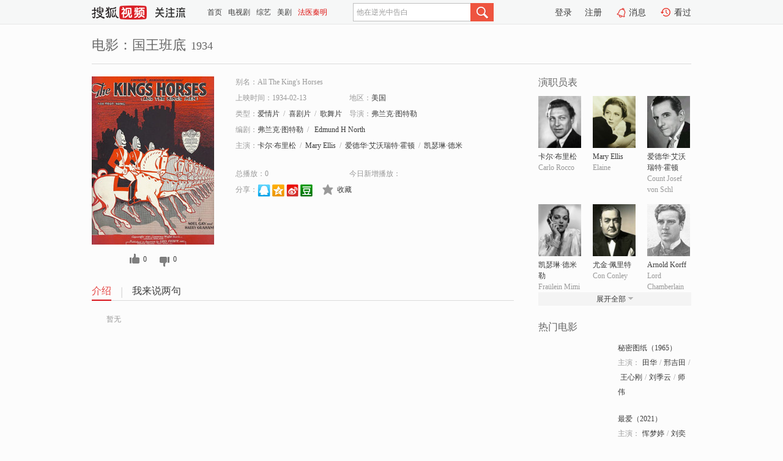

--- FILE ---
content_type: text/html;charset=UTF-8
request_url: https://tv.sohu.com/item/MTEyODg4MQ==.html
body_size: 5346
content:











 <!DOCTYPE html PUBLIC "-//W3C//DTD XHTML 1.0 Transitional//EN" "http://www.w3.org/TR/xhtml1/DTD/xhtml1-transitional.dtd">
<html>
<head>
<title>国王班底-电影-高清视频在线观看-搜狐视频</title>
<meta http-equiv="Content-Type" content="text/html; charset=UTF-8">
<meta name="keywords" content="国王班底,电影,高清视频,在线观看">
<meta name="description" content="搜狐视频为您提供关于(国王班底)的高清视频在线观看、剧情内容介绍、以及周边的一切，包括(国王班底)的图片、预告片、拍摄花絮、影讯、相关新闻及评论等。更多关于(国王班底)的精彩内容，尽在搜狐视频。">
<meta http-equiv="Content-Type" content="text/html; charset=UTF-8">
<meta http-equiv="pragma" content="no-cache">
<meta http-equiv="cache-control" content="no-cache,must-revalidate">
<meta http-equiv="expires" content="0">
<meta name="robots" content="all" />
<meta property="og:url" content="https://tv.sohu.com/item/MTEyODg4MQ==.html"/>
<meta property="og:type" content="website"/>
<meta property="og:site_name" content="搜狐视频" />
<meta property="og:title" content="国王班底" />
<meta property="og:description" content="暂无" />
<meta property="og:image" content="http://photocdn.sohu.com/kis/fengmian/1128/1128881/1128881_ver_big.jpg" />
<link type="image/x-icon" rel="shortcut icon"  href="//tv.sohu.com/favicon.ico" />
<link type="text/css" rel="stylesheet" href="//css.tv.itc.cn/global/global201302.css" />
<link type="text/css" rel="stylesheet" href="//css.tv.itc.cn/channel/nav_v1.css" />
<link type="text/css" rel="stylesheet" href="//assets.changyan.sohu.com/rs/prod_/sohucs.min-sohutv.v118.css" />
<link type="text/css" rel="stylesheet" href="//css.tv.itc.cn/search/search-movie.css" />
<script type="text/javascript">
	// 测试数据
	var vid="0";
	var nid = "";
	var pid ="0";
	var cover=""; 	
	var playlistId="0";
	var o_playlistId="";
    var cid="100";//一级分类id
	var subcid="100100,100102,100109";//二级分类id
	var osubcid="";//二级分类的唯一项
	var category="";
	var cateCode="";
	var pianhua = "";
	var tag = "";
	var tvid = "";
	var playerSpaceId = "";
	var kis_id="1128881";
	var filmType = "movie";
	var isFee = "0";
	var comment_c_flag="vp";
</script>
<script src="//js.tv.itc.cn/kao.js"></script>
<script src="//js.tv.itc.cn/dict.js"></script>
<script src="//js.tv.itc.cn/gg.seed.js"></script>
<script src="//js.tv.itc.cn/base/core/j_1.7.2.js"></script>
<script src="//tv.sohu.com/upload/static/star/g.js"></script>
<script src="//js.tv.itc.cn/site/search/movie/inc.js"></script>
<script type="text/javascript">
kao('pingback', function () {
	pingbackBundle.initHref({
		customParam : {
			 
				movie : {
				url : '//click.hd.sohu.com.cn/x.gif',
				type : ['extends'],
				stype:['workshow_movie'],
				col1:	function(config, el) {
					return el.getAttribute('pos') == null ? [''] : el.getAttribute('pos');
				},
				col2:	function(config, el) {
					return el.getAttribute('location') == null ? [''] : el.getAttribute('location');
				},
				col3:		function(config, el) {
								 var playsource=el.getAttribute('vv');
								 var vv='';
								 if(playsource=='sohutv'){
								 	vv='work_playpage_vv';
								 }else if(playsource=='work_starpage_vv' || playsource=='work_playpage_vv' || playsource=='work_search_vv' || playsource=='work_workpage_vv'){
								 	vv=playsource;
								 }else{
								 	vv='work_outer_vv';
								 }
								return vv;
						 },
				suv : 'cookie-SUV',
				p : 'passport',
				y : 'cookie-YYID',
				f : 'cookie-fuid',
				_ : 'stamp'
			}
	 
		}
	});
});

getHeaderFrag();
function getHeaderFrag() {
    // console.log("jinru")
    $.ajax({
        type:"GET",
        url:"/star/openkis/star/header",
        success:function(data){
            console.info(data);
            $("#fragHeader").html(data);
        },
        error:function(data){
            $("#fragHeader").html("");
            console.log("Error: "+data);
        }
    });
}

</script>

</head>
<body>
<br>
<!-- Start : areaTop -->
 <div class="areaTop" id="hd-navMiniBar" style="position: fixed; top: 0px; left: 0px; width: 100%; z-index: 999;">
     <div class="area clear" id = "fragHeader" onload =getHeaderFrag()>

     </div>
</div>
<style>
	#hd-fBox2,.hd-mUpload{display:none;}
	.areaTop .hd-hotWord{
		overflow: hidden;
		width:312px;
	}
</style>
<!-- End : areaTop -->
<div class="wrapper">
	<div class="movie-name area rel cfix">
		
		<h2 >电影：国王班底<span>1934</span></h2>
	</div>
	<!-- Start : bodyer -->
	<div class="cfix area">
		<div class="movieL">
			<!-- Start : movie info -->
			<div class="cfix movie-info">
			  
			 
			
			
		    
		 	  
			
			
			
			    <div class="colL">
				<div class="movie-pic">
					
					
						<img lazysrc="//photocdn.sohu.com/kis/fengmian/1128/1128881/1128881_ver_big.jpg" width="200" height="275" src="//css.tv.itc.cn/channel/v2/index-images/default_v.svg" alt="国王班底" />
					
				</div>
				<p class="ta-c">
				<a class="like" title="" href="#">0</a>
				<a class="unlike" title="" href="#">0</a>
				</p>
				</div>
				<div class="movie-infoR">
					<ul class="cfix mB20">
						<li class="w1"><span>别名：All The King&#039;s Horses</span></li> 
						<li><span>上映时间：1934-02-13</span></li>
						
						<li><span>地区：</span><a href="//so.tv.sohu.com/list_p1100_p2_p3_u7f8e_u56fd_p4_p5_p6_p7_p8_p9.html" title="" target="_blank" pb-url="movie" pos="work_info" location="work_info_others" vv="work_search_vv">美国</a> </li>
						<li><span>类型：</span><a href="//so.tv.sohu.com/list_p1100_p2100100_p3_p4_p5_p6_p7_p8_p9.html" title="" target="_blank" pb-url="movie" pos="work_info" location="work_info_others" vv="work_search_vv">爱情片</a><span class="mLR6">/</span><a href="//so.tv.sohu.com/list_p1100_p2100102_p3_p4_p5_p6_p7_p8_p9.html" title="" target="_blank" pb-url="movie" pos="work_info" location="work_info_others" vv="work_search_vv">喜剧片</a><span class="mLR6">/</span><a href="//so.tv.sohu.com/list_p1100_p2100109_p3_p4_p5_p6_p7_p8_p9.html" title="" target="_blank" pb-url="movie" pos="work_info" location="work_info_others" vv="work_search_vv">歌舞片</a></li>
						<li><span>导演：</span><a href="//tv.sohu.com/star/NzQ3Mjk1X+W8l+WFsOWFi8K35Zu+54m55YuS.shtml" target="_blank" pb-url="movie" vv="work_starpage_vv" pos="work_info" location="work_info_others">弗兰克·图特勒</a>   </li>
						<li><span>编剧：</span><a href="//tv.sohu.com/star/NzQ3Mjk1X+W8l+WFsOWFi8K35Zu+54m55YuS.shtml" target="_blank" pb-url="movie" vv="work_starpage_vv" pos="work_info" location="work_info_others">弗兰克·图特勒</a><span class="mLR6">/</span> <a href="//tv.sohu.com/star/Nzc3NDc5X0VkbXVuZCBIIE5vcnRo.shtml" target="_blank" pb-url="movie" vv="work_starpage_vv" pos="work_info" location="work_info_others">Edmund H North</a>  </li>
						
						
						  	
						 		
						  	
						 	 
						  
						<li class="w1"><span>主演：</span><a href="//tv.sohu.com/star/NzQ5MDg0X+WNoeWwlMK35biD6YeM5p2+.shtml" target="_blank" pb-url="movie" vv="work_starpage_vv" pos="work_info" location="work_info_others">卡尔·布里松</a><span class="mLR6">/</span><a href="//tv.sohu.com/star/NzQ5MDg2X01hcnkgRWxsaXM=.shtml" target="_blank" pb-url="movie" vv="work_starpage_vv" pos="work_info" location="work_info_others">Mary Ellis</a><span class="mLR6">/</span><a href="//tv.sohu.com/star/MzIyNTRf54ix5b635Y2Owrfoib7msoPnkZ7nibnCt+mcjemhvw==.shtml" target="_blank" pb-url="movie" vv="work_starpage_vv" pos="work_info" location="work_info_others">爱德华·艾沃瑞特·霍顿</a><span class="mLR6">/</span><a href="//tv.sohu.com/star/NzYxNjMyX+WHr+eRn+eQs8K35b6357Gz5YuS.shtml" target="_blank" pb-url="movie" vv="work_starpage_vv" pos="work_info" location="work_info_others">凯瑟琳·德米勒</a><span class="mLR6">/</span><a href="//tv.sohu.com/star/NTQyMzJf5bCk6YeRwrfkvanph4znibk=.shtml" target="_blank" pb-url="movie" vv="work_starpage_vv" pos="work_info" location="work_info_others">尤金·佩里特</a></li>
						</ul>
						<ul class="cfix mB10">
                        <!--update 总播放：开始-->
                        <li><span>总播放：</span><em class="total-play"></em></li>
                        <!--update 总播放：结束-->
                        <!--update 今日新增播放：开始-->
                        <li><span>今日新增播放：</span><em class="today-play"></em></li>
                        <!--update 今日新增播放：结束-->
						
						<li class="w1 action">
                            <!--update 新版分享：开始-->
                            <div class="share cfix" style="width: auto">
                                <span>分享：</span><a title="" onclick="javascript:jump('mqq')" href="javascript:void(0)"><img width="21" height="21" alt="" src="//css.tv.itc.cn/search/images/qq.gif"></a>
                                <a title="" onclick="javascript:jump('qq')" href="javascript:void(0)"><img width="20" height="21" alt="" src="//css.tv.itc.cn/search/images/qzone.gif"></a>
                                <a title="" onclick="javascript:jump('weibosina')" href="javascript:void(0)"><img width="20" height="21" alt="" src="//css.tv.itc.cn/search/images/swb.gif"></a>
                                <a title="" onclick="javascript:jump('douban')" href="javascript:void(0)"><img width="20" height="21" alt="" src="//css.tv.itc.cn/search/images/db.gif"></a>
                            </div>
                            <!--update 新版分享：结束-->
							<div class="l actionR">
								<a href="" title="" class="ico-store">收藏</a>  
							</div>
						</li>
						</ul> 
						 
						 
						 <div class="cfix bot">
							
							
					 </div>
				</div>
			</div>
			<!-- End : movie info -->
			<!-- Start : tab -->
			<ul class="cfix movieTab">
				<li class="first on"><a href="#" title="">介绍</a></li>
				
				
				
				
				
				  <li><a href="#" title="">我来说两句</a></li>
				
				
			</ul>
			<!-- End : tab -->
			<!-- Start : modA -->
			<div class="movieCont mod">
			
				<p class="intro">
					<span class="full_intro" style="display:none">&nbsp;&nbsp;&nbsp;&nbsp;&nbsp;&nbsp;&nbsp;&nbsp;暂无</span>
					  
				      
				     
				      &nbsp;&nbsp;&nbsp;&nbsp;&nbsp;&nbsp;&nbsp;&nbsp;暂无  
				      
				    

				</p>
			
			</div>
			<!-- End : modA -->
			<!-- Start : modB -->
			
			<!-- End : modB -->
			<!-- Start : modC -->
			
			<!-- End : modC -->
			<!-- Start : modD -->
			
			<!-- End : modD -->
			<!-- Start : modE -->
			
					 
			
			

		 
			<div class="mod comment" style="display:none">
			<!--  <div id="SOHUCS" sid="" oid="" style="width: 100%; height: auto;"></div>-->
			<div id="SOHUCS"></div>
			</div>
			 
			</div> 
		  
			<!-- End : modE -->
		<div class="movieR">
		 
			<!-- Start : cast -->
			<div class="mod cast">
			
				<div class="mod-tit">
					<h4>演职员表</h4>
				</div>
				<ul class="cfix">
				  
				  	
				 		
				  	
				 	 
				  
					
					<!--   -->
				           
					<li>
						<div class="pic"><a href="//tv.sohu.com/star/NzQ5MDg0X+WNoeWwlMK35biD6YeM5p2+.shtml" title="卡尔·布里松" target="_blank" pb-url="movie" pos="work_cast" vv="work_starpage_vv"><img lazysrc="//photocdn.sohu.com/kistar/fengmian/749/749084/749084_ver_small.jpg" src="//css.tv.itc.cn/channel/v2/index-images/default_v.svg" width="70" height="85" alt="卡尔·布里松" /></a></div>
						<p><a href="//tv.sohu.com/star/NzQ5MDg0X+WNoeWwlMK35biD6YeM5p2+.shtml" target="_blank" title="卡尔·布里松" pb-url="movie" pos="work_cast" vv="work_starpage_vv">卡尔·布里松</a></p><p><span title="Carlo Rocco">Carlo Rocco</span></p>
					</li>
					
					<!--   -->
				           
					<li>
						<div class="pic"><a href="//tv.sohu.com/star/NzQ5MDg2X01hcnkgRWxsaXM=.shtml" title="Mary Ellis" target="_blank" pb-url="movie" pos="work_cast" vv="work_starpage_vv"><img lazysrc="//photocdn.sohu.com/kistar/fengmian/749/749086/749086_ver_small.jpg" src="//css.tv.itc.cn/channel/v2/index-images/default_v.svg" width="70" height="85" alt="Mary Ellis" /></a></div>
						<p><a href="//tv.sohu.com/star/NzQ5MDg2X01hcnkgRWxsaXM=.shtml" target="_blank" title="Mary Ellis" pb-url="movie" pos="work_cast" vv="work_starpage_vv">Mary Ellis</a></p><p><span title="Elaine">Elaine</span></p>
					</li>
					
					<!--   -->
				           
					<li>
						<div class="pic"><a href="//tv.sohu.com/star/MzIyNTRf54ix5b635Y2Owrfoib7msoPnkZ7nibnCt+mcjemhvw==.shtml" title="爱德华·艾沃瑞特·霍顿" target="_blank" pb-url="movie" pos="work_cast" vv="work_starpage_vv"><img lazysrc="//photocdn.sohu.com/kistar/fengmian/32/32254/32254_ver_small.jpg" src="//css.tv.itc.cn/channel/v2/index-images/default_v.svg" width="70" height="85" alt="爱德华·艾沃瑞特·霍顿" /></a></div>
						<p><a href="//tv.sohu.com/star/MzIyNTRf54ix5b635Y2Owrfoib7msoPnkZ7nibnCt+mcjemhvw==.shtml" target="_blank" title="爱德华·艾沃瑞特·霍顿" pb-url="movie" pos="work_cast" vv="work_starpage_vv">爱德华·艾沃瑞特·霍顿</a></p><p><span title="Count Josef von Schl">Count Josef von Schl</span></p>
					</li>
					
					<!--    <li class="clear"></li>-->
				            <li class="clear"></li>
					<li>
						<div class="pic"><a href="//tv.sohu.com/star/NzYxNjMyX+WHr+eRn+eQs8K35b6357Gz5YuS.shtml" title="凯瑟琳·德米勒" target="_blank" pb-url="movie" pos="work_cast" vv="work_starpage_vv"><img lazysrc="//photocdn.sohu.com/kistar/fengmian/761/761632/761632_ver_small.jpg" src="//css.tv.itc.cn/channel/v2/index-images/default_v.svg" width="70" height="85" alt="凯瑟琳·德米勒" /></a></div>
						<p><a href="//tv.sohu.com/star/NzYxNjMyX+WHr+eRn+eQs8K35b6357Gz5YuS.shtml" target="_blank" title="凯瑟琳·德米勒" pb-url="movie" pos="work_cast" vv="work_starpage_vv">凯瑟琳·德米勒</a></p><p><span title="Fraülein Mimi">Fraülein Mimi</span></p>
					</li>
					
					<!--   -->
				           
					<li>
						<div class="pic"><a href="//tv.sohu.com/star/NTQyMzJf5bCk6YeRwrfkvanph4znibk=.shtml" title="尤金·佩里特" target="_blank" pb-url="movie" pos="work_cast" vv="work_starpage_vv"><img lazysrc="//photocdn.sohu.com/kistar/fengmian/54/54232/54232_ver_small.jpg" src="//css.tv.itc.cn/channel/v2/index-images/default_v.svg" width="70" height="85" alt="尤金·佩里特" /></a></div>
						<p><a href="//tv.sohu.com/star/NTQyMzJf5bCk6YeRwrfkvanph4znibk=.shtml" target="_blank" title="尤金·佩里特" pb-url="movie" pos="work_cast" vv="work_starpage_vv">尤金·佩里特</a></p><p><span title="Con Conley">Con Conley</span></p>
					</li>
					
					<!--   -->
				           
					<li>
						<div class="pic"><a href="//tv.sohu.com/star/NzgyODQ0X0Fybm9sZCBLb3JmZg==.shtml" title="Arnold Korff" target="_blank" pb-url="movie" pos="work_cast" vv="work_starpage_vv"><img lazysrc="//photocdn.sohu.com/kistar/fengmian/782/782844/782844_ver_small.jpg" src="//css.tv.itc.cn/channel/v2/index-images/default_v.svg" width="70" height="85" alt="Arnold Korff" /></a></div>
						<p><a href="//tv.sohu.com/star/NzgyODQ0X0Fybm9sZCBLb3JmZg==.shtml" target="_blank" title="Arnold Korff" pb-url="movie" pos="work_cast" vv="work_starpage_vv">Arnold Korff</a></p><p><span title="Lord Chamberlain">Lord Chamberlain</span></p>
					</li>
					  
					
					
					 <li class="clear hide"></li>
                	<li class="hide">
                    <div class="pic"><a href="//tv.sohu.com/star/Nzg0OTM2X01hcmluYSBLb3NoZXR6.shtml" title="Marina Koshetz" target="_blank" pb-url="movie" pos="work_cast" vv="work_starpage_vv"><img lazysrc="//photocdn.sohu.com/kistar/fengmian/784/784936/784936_ver_small.jpg" src="//css.tv.itc.cn/channel/v2/index-images/default_v.svg" width="70" height="85" alt="Marina Koshetz" /></a></div>
						<p><a href="//tv.sohu.com/star/Nzg0OTM2X01hcmluYSBLb3NoZXR6.shtml" target="_blank" title="Marina Koshetz" pb-url="movie" pos="work_cast" vv="work_starpage_vv">Marina Koshetz</a></p><p><span title="Steffi">Steffi</span></p>
					</li>
                     
					
                	<li class="hide">
                    <div class="pic"><a href="//tv.sohu.com/star/OTU1OTY5X1Jvc2l0YQ==.shtml" title="Rosita" target="_blank" pb-url="movie" pos="work_cast" vv="work_starpage_vv"><img lazysrc="//css.tv.itc.cn/search/star/images/default_avatar.jpg" src="//css.tv.itc.cn/channel/v2/index-images/default_v.svg" width="70" height="85" alt="Rosita" /></a></div>
						<p><a href="//tv.sohu.com/star/OTU1OTY5X1Jvc2l0YQ==.shtml" target="_blank" title="Rosita" pb-url="movie" pos="work_cast" vv="work_starpage_vv">Rosita</a></p><p><span title="Ilonka">Ilonka</span></p>
					</li>
                     
					
                	<li class="hide">
                    <div class="pic"><a href="//tv.sohu.com/star/NTU5MTlf5pav5Z2m5YipwrflronlvrfpsoHmlq8=.shtml" title="斯坦利·安德鲁斯" target="_blank" pb-url="movie" pos="work_cast" vv="work_starpage_vv"><img lazysrc="//photocdn.sohu.com/kistar/fengmian/55/55919/55919_ver_small.jpg" src="//css.tv.itc.cn/channel/v2/index-images/default_v.svg" width="70" height="85" alt="斯坦利·安德鲁斯" /></a></div>
						<p><a href="//tv.sohu.com/star/NTU5MTlf5pav5Z2m5YipwrflronlvrfpsoHmlq8=.shtml" target="_blank" title="斯坦利·安德鲁斯" pb-url="movie" pos="work_cast" vv="work_starpage_vv">斯坦利·安德鲁斯</a></p><p><span title="Count Batthy">Count Batthy</span></p>
					</li>
                     
					 <li class="clear hide"></li>
                	<li class="hide">
                    <div class="pic"><a href="//tv.sohu.com/star/NzQ3Mjk1X+W8l+WFsOWFi8K35Zu+54m55YuS.shtml" title="弗兰克·图特勒" target="_blank" pb-url="movie" pos="work_cast" vv="work_starpage_vv"><img lazysrc="//photocdn.sohu.com/kistar/fengmian/747/747295/747295_ver_small.jpg" src="//css.tv.itc.cn/channel/v2/index-images/default_v.svg" width="70" height="85" alt="弗兰克·图特勒" /></a></div>
						<p><a href="//tv.sohu.com/star/NzQ3Mjk1X+W8l+WFsOWFi8K35Zu+54m55YuS.shtml" target="_blank" title="弗兰克·图特勒" pb-url="movie" pos="work_cast" vv="work_starpage_vv">弗兰克·图特勒</a></p><p><span title="导演/编剧">导演/编剧</span></p>
					</li>
                       
                     
				</ul>
				<div class="mod-more"><a href="#" title="" class="arr-down" pos="work_cast" vv="work_starpage_vv">展开全部</a></div>
			
			</div>
			<!-- End : cast -->
			<!-- Start : serial -->
			<div class="mod serial">
				<div class="mod-tit">
					
				</div>
				<ul class="list-movie">
				
				 
				 	
				 	
				 	
				 	
				 
					
					
				</ul>
				
				
			</div>
			<!-- End : serial -->
			<!-- Start : recommend -->
			<div class="mod recommend">
				<div class="mod-tit">
				<h4>热门电影</h4>
				</div>
					<ul class="list-movie"></ul>
				 
			</div>
			<!-- End : recommend -->
			<!-- Start : sort -->
			<div class="mod sort">
			</div>
			<!-- End : sort -->
			<div class="mod soMovie">
				<form action="" method="post" id="sFormB" autocomplete="off" name="sFormB" onsubmit="return searchFormA('sKeyB');"><input type="text" value="" id="sKeyB" class="input" /><input type="submit" value="" class="btn-soMovie" />
				</form>
			</div>
		</div>
	</div>
<!-- End : content -->
</div>
 

<!-- End:content -->
    


<span id="footerFrag" onload="getFootererFrag()"></span>

<script>
    getFootererFrag();
    function getFootererFrag() {
        docWrite = document.write;
        document.write = function( text ){
            console.log(text);
            var elements = document.getElementsByClassName("now_year");
            Array.prototype.forEach.call(elements, function (element) {
                element.innerHTML = text;
            });
        };
        $.ajax({
            type:"GET",
            url:"/star/openkis/star/footer",
            async : true,
            success:function(result){
                console.info(result);
                $("#footerFrag").html(result);
                //  还原
                document.write = docWrite;
            },
            error:function(result){
                $("#footerFrag").html("");
                console.log("Error: "+result);
            }
        });


    };
</script>
 <script>
    messagebus.publish('core.loaded_end');
(function(){function a(){var a=/win/i.test(navigator.userAgent);if(a)if(typeof window.ActiveXObject=="function")try{var b=new ActiveXObject("SoHuVA.SoHuDector.1");b.StartSoHuVA()}catch(c){}else{function d(){var a=navigator.plugins||[];for(var b=0,c;c=a[b];b++)if(/npifox/i.test(c.description))return!0;return!1}if(d()){var e=document.getElementById("embed_ifox");if(!e){var f=document.createElement("div");f.style.cssText="position:absolute;zIndex:-1;height:1px",f.innerHTML='<embed id="embed_ifox" type="application/ifox-plugin" width="0" height="0"></embed>',document.body&&(document.body.insertBefore(f,document.body.firstChild),e=document.getElementById("embed_ifox"))}try{e.RunSohuVA()}catch(c){}}}}var b=window._IFoxContext||(window._IFoxContext={});b.isCalled||(b.isCalled=!0,setTimeout(function(){a()},2e3))})()
</script>

<!-- Begin New PV --> 
<script type="text/javascript" src="//tv.sohu.com/upload/static/global/hdpv.js"></script>
<!-- End New PV --> 

<!-- Begin PVInsight --> 
<script type="text/javascript" language="javascript" src="//a1.itc.cn/pv/js/spv.1305141919.js"></script>
 <!-- End PVInsight --> 
</body>
</html>


--- FILE ---
content_type: text/html;charset=UTF-8
request_url: https://score.my.tv.sohu.com/digg/get.do?type=327&vid=1128881&callback=jQuery172033198219424326925_1763135825318&_=1763135829765
body_size: 123
content:
jQuery172033198219424326925_1763135825318({"vid":1128881,"downCount":0,"statusText":"success but not exists","upCount":0,"pid":-1,"tvid":1128881,"type":327,"status":200})

--- FILE ---
content_type: text/html
request_url: https://tv.sohu.com/commonfrag/vrs_flashPlayer.inc?_=1763135829782
body_size: -52
content:
vrs_player = "//tv.sohu.com/upload/swf/20191107/Main.swf";

--- FILE ---
content_type: application/x-javascript
request_url: https://js.tv.itc.cn/base/plugin/showwin_d88788.js
body_size: 690
content:
/* sohutv 2017-03-30 11:31:46 */
!function(i,o,e){var t=o.isIE6;o.closeWin=function(i){var t=this.winboxArr||{};for(var n in t)t[n].closeWin();i&&i(),e("#hideForLoginBox").append(o.loginBox)},o.showWin=function(n){var s=this;if(!(s instanceof o.showWin)){n.showOnce=!0;var a=new s.showWin(n);return void a.initWin(!0)}void 0==n?n={}:"string"==typeof n&&(n={htmlStr:n});var d=n.showOnce||!1;s.onWinBoxShowed=n.onWinBoxShowed||function(){},s.hiddenMedia="undefined"!=typeof n.hiddenMedia?n.hiddenMedia:!0,s.html=n.htmlStr||"",s.initMask=function(){s.winmask&&s.winmask.remove();var i=[],a=n.noIframe||!1;t?(i.push('<div style="width:100%;height:',e(document).height()+"px",";position:fixed;_position:absolute;z-index: 998;","background:",n.maskColor||"#FFF",";filter:alpha(opacity="+parseInt(100*(n.opacity||"0.8"),10)+");",n.opacity||"0.8",';top:0;left:0;bottom:0;right:0;" class="__mask winbox-mask"></div>'),a||i.push('<iframe class="winbox-mask-iframe" tabindex="-1" style="width:100%;height:',e(document).height()+"px",";z-index:500;position:absolute;top:0;left:0;","filter:alpha(opacity=0);",'" frameBorder="0"></iframe>'),e("html").css({overflow:"hidden"})):i.push('<div style="width:100%;height:',e(document).height()+"px",";position:fixed;_position:absolute;z-index: 998;","background:",n.maskColor||"#FFF",";opacity:",n.opacity||"0.8",";",o.isIE?"filter:alpha(opacity="+parseInt(100*(n.opacity||"0.8"),10)+");":"",'top:0;left:0;bottom:0;right:0;" class="__mask winbox-mask"></div>'),s.winmask=e(i.join("")),e("body").css({height:"100%"}).append(s.winmask)},s.closeWin=function(i){s.timer&&(clearTimeout(s.timer),s.timer=null),d?(s.winbox.remove(),s.winmask.remove(),delete o.winboxArr[s.timespam]):(s.winbox&&s.winbox.hide(),s.winmask&&s.winmask.hide()),t&&s.hiddenMedia&&(e("embed,object").each(function(){"window"==this.wmode&&(this.style.visibility="visible")}),e("html").removeAttr("style")),i&&i(),n.callback&&n.callback()},s.initWin=function(i){var t=s.html;"string"!=typeof t||/<|>/.test(t)?s.winbox=e(t):s.winbox=e(["<div>",t,"</div>"].join("")),d&&(o.winbox=s.winbox),s.winmask=e(""),s.winbox.hide(),e("body").append(s.winbox),s.winbox.click(function(i){e(i.target).hasClass("close")&&(s.closeWin(),i.preventDefault())}),i&&s.show()},s.show=function(){n.noMask||s.initMask(),s.winbox.show(),s.initPos(),s.onWinBoxShowed.call(this),n.autohide&&(s.timer=setTimeout(function(){s.closeWin()},n.hidetime||0))},s.initPos=function(){if(n.offset)return s.winbox.css(n.offset),void s.winbox.css({position:t?"absolute":"fixed",zIndex:"999"});var o=s.winbox.outerWidth(),a=s.winbox.outerHeight();if(t){s.hiddenMedia&&e("embed,object").each(function(){"window"==this.wmode&&(this.style.visibility="hidden")});var d=e(i).height()/2+e(i).scrollTop()-a/2;s.winbox.css({position:"absolute",top:d,left:e(i).width()/2-o/2,zIndex:"999"})}else s.winbox.css({position:"fixed",top:"50%",left:"50%",margin:"-"+a/2+"px 0 0 -"+o/2+"px",zIndex:"999"})};var h=(new Date).getTime();return s.timespam=h,o.winboxArr[h]=s,s}}(window,sohuHD,jQuery);

--- FILE ---
content_type: text/javascript; charset=utf-8
request_url: https://hui.sohu.com/mum/ipqueryjp?callback=jsonp1763135825038&cookie=1763135825177&platform_source=pc&_=1763135825039
body_size: 29
content:
typeof jsonp1763135825038 === 'function' && jsonp1763135825038({
  "ext_ip": "18.224.139.254",
  "urls": []
});

--- FILE ---
content_type: text/plain;charset=UTF-8
request_url: https://v4.passport.sohu.com/i/cookie/common?callback=passport4015_cb1763135829576&dfp=1763135829633&_=1763135829633
body_size: -299
content:
passport4015_cb1763135829576({"body":"","message":"Success","status":200})

--- FILE ---
content_type: application/x-javascript
request_url: https://js.tv.itc.cn/site/play/v1/nav_2e319c.js
body_size: 5138
content:
/* sohutv 2025-06-10 17:43:53 */
!function(o,u,r){u("#newplayNavFloat").prev("a").remove(),u("#newplayNavFloat").before('<a href="javascript:;" class="txt txt-end">\u5bfc\u822a</a>'),r.initLogin();var t=r.getElem,s=u(".areaTop")[0];s&&(s.id="hd-navMiniBar"),s=t("hd-navMiniBar");function d(t,e,n,a,i){e=e||"hd-fBoxVis",c.on("mouseenter",t,function(t){var s=u(t.currentTarget),o=s.data("timer");clearTimeout(o),s.hasClass(e)||(o=setTimeout(function(){s.addClass(e),n&&n(),i&&i()},500),s.data("timer",o))}).on("mouseleave",t,function(t){var s=u(t.currentTarget),o=s.data("timer");clearTimeout(o),s.hasClass(e)&&(o=setTimeout(function(){s.removeClass(e),a&&a(),i&&i()},500),s.data("timer",o))})}var c=u("#hd-navMiniBar");d("#newplayNavCrumbs li","on");var e="";e=u("#contentA div.crumb>a:last").html();var n=u("#hd-navMiniBar>div>p.hd-hotWord>a");if(n.length&&e&&(n.each(function(t,s){-1<e.indexOf(this.innerHTML)&&n.splice(t,1)}),6<n.length&&n.splice(6,n.length-6),u("#hd-navMiniBar>div>p.hd-hotWord").html(n.show())),r.isPlayPage=!(!o.nid&&!o._videoInfo),!r.isIE6&&s&&!o.specialFloatNavSign)try{r.topbarBox=u(s),r.topbarBox.css({position:"fixed",top:0,left:0,width:"100%",zIndex:"998"}),sohuHD.placeholder=u(".vsh_nav_out,.wrap,.focusBar-wrap,.out_nav"),sohuHD.placeholder.length?sohuHD.placeholder=u("<div></div>"):sohuHD.placeholder=u('<div style="padding-top:41px;"></div>'),r.topbarBox.before(sohuHD.placeholder)}catch(C){_e(C)}var a=t("gNewSearch");r.focusClear(a),r.bind(a,"focus",function(){this.load||(this.load=!0,kao("search_suggest",function(){var t={style:{top:29,left:0}};t.type=200<a.clientWidth?"normal":"mini",function s(){var t=location.href;return 0<=t.indexOf("so.tv.sohu.com/mts?")||0<=t.indexOf("so.tv.sohu.com/actor?")}()||(o.hidResult=r._searchInit(a,null,t))}))});function i(t,s,o){o=o||{cache:!0},messagebus.subscribe(t,s,null,null,o)}r.show,r.hide;var h="",l="",p="";i("core.login",function(){h="//click.hd.sohu.com.cn/s.gif?type=pg_draw_menu&_="+r.random(),l="//click.hd.sohu.com.cn/s.gif?type=pg_draw_order&_="+r.random(),p="//click.hd.sohu.com.cn/s.gif?type=pg_draw_history_m"}),i("core.logout",function(){l=h="",p="//click.hd.sohu.com.cn/s.gif?type=pg_draw_history_s"});var f=function(){},m=function(){},v=function(){},g={opened:!1},b={opened:!1};d("#hd-fBox3",null,function(){x()},function(){g.opened&&m()},function(){return r.pingback(p+"&_="+r.random()),!1}),d("#hd-fBox2",null,function(){_(),l&&r.pingback(l)},function(){v()});var y={isTest:/tester=1/.test(o.location),subscribe:i,init:function(){this.initFeed()},queryFeedNum:function(){if(sohuHD.passport.getPassport()){var s=u(".hd-gzl .gzl-tips"),o=0;sohuHD.getJSONP("//hd.my.tv.sohu.com/feed/ext/api/v1/pc/subscribe/user/unread/feed/num/query?callback=?",function(t){t&&200==t.status&&t.data.realRedNum&&(o=99<(o=t.data.realRedNum)?"99+":o),o?s.text(o).show():s.hide()}),setTimeout(this.queryFeedNum.bind(this),3e4)}},initFeed:function(){var t=this;this.subscribe("core.login",function(){t.queryFeedNum()}),this.subscribe("core.logout",function(t,s){u(".hd-gzl .gzl-tips").hide()})},initBell:function(){var t=this;this.subscribe("core.login",function(){t.queryBellNum()}),this.subscribe("core.logout",function(t,s){u(".hd-fBox-bell .red-tips").hide()}),u(".hd-fBox-bell .hd-fBtn").on("click",function(t){if(sohuHD.passport.getPassport()){var s=u(".hd-fBox-bell .hd-fBtn a").attr("data-type");messagebus.publish("statV2.ping",{type:"click",txid:"msgbox_ent_click",memo:encodeURIComponent("type="+s)})}else t.preventDefault(),sohuHD.initLogin(),sohuHD.showLoginWinbox(function(){location.href="//tv.sohu.com/s/follow/message.html"})})},queryBellNum:function(){if(sohuHD.passport.getPassport()){var n=this,t=(n.isTest?"//testapi.hd.sohu.com":"//usr.mb.hd.sohu.com")+"/a/m_message/pc/v1/redhotcount.json?callback=?",a=u(".hd-fBox-bell .red-tips"),i=u(".hd-fBox-bell .hd-fBtn a");sohuHD.getJSONP(t,function(t){if(t&&200==t.status){var s=(t=t.data).follow.commentAndForwardAndAtNoreadCount,o=t.follow.favorNoreadCount,e=t.other.commentAndForwardAndAtNoreadCount||t.other.favorNoreadCount;s||o?(s?a.text(99<s?"99+":s).removeClass("nonum").show():a.text("").addClass("nonum").show(),i.attr("href","//tv.sohu.com/s/follow/message.html?tab=0"+(n.isTest?"&tester=1":"")).attr("data-type",2)):e?(a.text("").addClass("nonum").show(),i.attr("href","//tv.sohu.com/s/follow/message.html?tab=1"+(n.isTest?"&tester=1":"")).attr("data-type",1)):(a.hide(),i.attr("data-type","0"))}else a.hide()}),setTimeout(n.queryBellNum.bind(n),3e4)}}};y.init(),u("body").click(function(t){var s=t.target,o=!!u(s).parents("#hd-fBox3").length,e=!!u(s).parents("#hd-fBox2").length;g.opened&&!o&&m(),b.opened&&!e&&v(),"navLoginBt"!=s.id&&"hd-loginBtn"!=s.className&&"login"!=u(s).data("action")||(r.showLoginWinbox(function(){}),t.preventDefault())});var x=function(){kao("navhis",function(){(g=r.navhistory).init({container:u("#hd-fBox3")}),m=function(){u("#hd-fBox3").removeClass("hd-fBoxVis"),g.close()},function(){u("#hd-fBox3").addClass("hd-fBoxVis"),g.open(),v(),f(),messagebus.publish("statV2.ping",{type:"hover",txid:"pg_home_history_icon"})}()})},_=function(){kao("navrss",function(){(b=r.navrss).init({container:u("#hd-fBox2")}),v=function(){u("#hd-fBox2").removeClass("hd-fBoxVis"),b.close()},function(){u("#hd-fBox2").addClass("hd-fBoxVis"),b.open(),m(),f()}()})},k=t("navLocker");function B(t){var s={key:t};return"//tv.sohu.com/mts/?"+u.param(s)}i("core.logout",function(){k.innerHTML=[,'<a id="navLoginBt" href="#" title="\u767b\u5f55" class="hd-mLogin">\u767b\u5f55</a>','<a target="_blank" href="//my.tv.sohu.com/user/reg/reginfo.do?bru=http%3A//tv.sohu.com/" onclick="" title="\u6ce8\u518c" class="hd-mRes">\u6ce8\u518c</a>','<div pb-click data-pb-txid="" class="hd-fBox hd-fBox-bell"><div class="hd-fBtn"><div class="ficon"><svg width="20" height="20" fill="none"> <path fill="#E5443E" fill-rule="evenodd" d="m12.113 5.079.032.013-.093-.034c-2.149-.707-4.5.437-5.287 2.597l-1.018 2.797c-.094.259-.27.481-.499.632l-1.415.933 10.29 3.745-.485-1.624a1.3 1.3 0 0 1 .024-.805l1.018-2.797c.787-2.16-.28-4.548-2.38-5.388l-.119-.043zM11.87 3.69a5.5 5.5 0 0 1 1.423.513.84.84 0 0 0-.566-.71.84.84 0 0 0-.857.197m-1.375-.11A2.12 2.12 0 0 1 13.2 2.309a2.12 2.12 0 0 1 1.253 2.716 5.53 5.53 0 0 1 1.417 5.944l-1.018 2.796.606 2.03-.29.799a.85.85 0 0 1-1.083.51l-3.167-1.152-1.187-.432-2.374-.864-1.187-.432-3.166-1.152a.85.85 0 0 1-.5-1.087l.29-.8 1.769-1.165L5.58 7.224a5.53 5.53 0 0 1 4.915-3.643M6.168 14.224l1.188.432a1.27 1.27 0 0 0 .75 1.63 1.27 1.27 0 0 0 1.624-.766l1.187.432c-.48 1.322-1.937 2.009-3.246 1.533-1.31-.477-1.983-1.94-1.503-3.261" /></svg></div><a href="javascript:void(0);">\u6d88\u606f</a><span class="red-tips"></span></div></div>','<div pb-click data-pb-txid="pg_topnav_history_mpl_2_v20130724" id="hd-fBox3" class="hd-fBox"><div class="hd-fBtn"><a target="_blank" href="//my.tv.sohu.com/i/history" title="\u770b\u8fc7">\u770b\u8fc7</a></div></div>','<a target="_blank" href="//my.tv.sohu.com/user/video/upload.do" onclick="" title="\u4e0a\u4f20" class="hd-mUpload">\u4e0a\u4f20</a>'].join(""),r.navhistory&&r.navhistory.initialed&&(r.navhistory.initialed=!1),y.initBell()}),i("core.login",function(){kao("history",function(){var s=sohuHD.history,t=s.getLocalHistory();t.length&&s.imports(t,function(t){t&&t.status/1==1&&s.clearLocal()})})}),i("core.login.userinfo",function(t,s){function o(){return s&&(20==s.ent||21==s.ent)}var e=s,n=(r.user.passport.split("@")[0],"");o()&&(n=21==s.ent?['<img style="display:block;" title="\u641c\u72d0\u89c6\u9891\u51fa\u54c1\u4eba\u8054\u76df" id="newNavParentIco" class="nav-vip-logo va-m" width="15" height="15" alt="\u51fa\u54c1\u4eba\u8054\u76df" src="//css.tv.itc.cn/wemedia/play/images/icon_paccount.png">'].join(""):['<img style="display:block;" title="',sohuHD.user.producerLevel.title,'" id="newNavWEIco" class="nav-vip-logo va-m" width="15" height="15" src="',sohuHD.user.producerLevel.src["01"],'">'].join("")),!o()&&s.fee&&(n=['<img style="display:block;" id="newNavVIPIco" class="nav-vip-logo va-m" src="',s.vipicon,'" width="16" height="12" alt="VIP \u4f1a\u5458" />'].join(""));var a="//my.tv.sohu.com/i/home";20!=e.ent&&21!=e.ent||(a="//my.tv.sohu.com/i/platform"),k.innerHTML=['<div id="hd-fBox1" class="hd-fBox">','<div class="hd-fBtn hd-fix">','<a id="newNavUserName" href="',a,'" target="_blank" title="',s.nickName,'">',n,'<span><em class="hd-bub" style="display:none;"><span class="hd-bubr">0</span></em><i class="fs14">',r.strSub(s.nickName,0==s.feetype?10:8,!0),"</i></span>","</a>","</div>",'<div id="newNavUserList" class="hd-fCont hd-fCont1">','<span class="hd-fArr"></span>','<div class="hd-info cf">','<a target="_blank" href="',a,'"><img src="',e.smallPhoto,'" width="60" height="60" class="l hd-photo nav-user-avatar"></a>','<p class="row1"><a target="_blank" href="',a,'" title="',e.nickName,'">',e.nickName,"</a></p>",'<p class="row2">\u6ce8\u518c\u65f6\u957f<span id="regday">0</span>\u5929<span class="hd-fgx">|</span>\u7d2f\u8ba1\u89c2\u770b<span id="historyhours">0</span>\u5c0f\u65f6</p>','<p class="row3">','<img style="display:none;" alt="VIP \u4f1a\u5458" class="nav-vip-logo va-m mR6">','<span class="disib va-m">','<em class="c-black">\u4f1a\u5458\u6709\u6548\u671f\u81f3<i class="hd-orange" id="expireDate"></i></em>','<a target="_blank" href="//film.sohu.com/vip.html" class="hd-orange hd-xufei" style="margin-left:7px;">\u7eed\u8d39</a>',"</span></p>","</div>",'<ul class="hd-fun cf">','<li class="hd_fn"><a target="_blank" href="//my.tv.sohu.com/i/bookmark" class="hd_fna"><span class="hd_fn_fav"></span>\u6211\u7684\u6536\u85cf</a></li>','<li class="hd_fn"><a target="_blank" href="//my.tv.sohu.com/i/subscribe/list" class="hd_fna"><span class="hd_fn_rss"></span>\u6211\u7684\u5173\u6ce8</a></li>','<li class="hd_fn">','<a target="_blank" href="//my.tv.sohu.com/i/message/system" class="hd_fna">','<span class="hd_fn_mes"></span>\u6211\u7684\u6d88\u606f','<em class="hd-bub" style="display:none;">','<span class="hd-bubr">0</span>',"</em>","</a>","</li>",'<li class="hd_fn hd_fn_end"><a target="_blank" href="//my.tv.sohu.com/i/video/list" class="hd_fna"><span class="hd_fn_video"></span>\u6211\u7684\u89c6\u9891</a></li>',"</ul>",'<div class="hd-fBot">','<a target="_blank" href="',a,'" >',20==e.ent||21==e.ent?"\u521b\u4f5c\u4e2d\u5fc3":"\u4e2a\u4eba\u4e2d\u5fc3","</a>",'<a href="javascript:sohuHD.doLogout();" class="logout r">\u9000\u51fa\u767b\u5f55</a>',"</div>","</div>","</div>",'<div class="hd-fBox hd-fBox-bell"><div class="hd-fBtn"><div class="ficon"><svg width="20" height="20" fill="none"> <path fill="#E5443E" fill-rule="evenodd" d="m12.113 5.079.032.013-.093-.034c-2.149-.707-4.5.437-5.287 2.597l-1.018 2.797c-.094.259-.27.481-.499.632l-1.415.933 10.29 3.745-.485-1.624a1.3 1.3 0 0 1 .024-.805l1.018-2.797c.787-2.16-.28-4.548-2.38-5.388l-.119-.043zM11.87 3.69a5.5 5.5 0 0 1 1.423.513.84.84 0 0 0-.566-.71.84.84 0 0 0-.857.197m-1.375-.11A2.12 2.12 0 0 1 13.2 2.309a2.12 2.12 0 0 1 1.253 2.716 5.53 5.53 0 0 1 1.417 5.944l-1.018 2.796.606 2.03-.29.799a.85.85 0 0 1-1.083.51l-3.167-1.152-1.187-.432-2.374-.864-1.187-.432-3.166-1.152a.85.85 0 0 1-.5-1.087l.29-.8 1.769-1.165L5.58 7.224a5.53 5.53 0 0 1 4.915-3.643M6.168 14.224l1.188.432a1.27 1.27 0 0 0 .75 1.63 1.27 1.27 0 0 0 1.624-.766l1.187.432c-.48 1.322-1.937 2.009-3.246 1.533-1.31-.477-1.983-1.94-1.503-3.261" /></svg></div><a href="//tv.sohu.com/s/follow/message.html" target="_blank">\u6d88\u606f</a><span class="red-tips"></span></div></div>','<div id="hd-fBox2" class="hd-fBox" style="display:block;"><div class="hd-fBtn"><a href="#">\u63d0\u9192<em class="hd-bub" style="display:none;"><span class="hd-bubr">0</span></em></a></div></div>','<div id="hd-fBox3" class="hd-fBox"><div class="hd-fBtn" pb-click data-pb-txid="pg_topnav_history_mpl_2_v20130724"><a target="_blank" href="//my.tv.sohu.com/i/history">\u770b\u8fc7</a></div></div>','<a target="_blank" href="//my.tv.sohu.com/user/video/upload.do" onclick="" title="\u4e0a\u4f20" class="hd-mUpload">\u4e0a\u4f20</a>'].join(""),function l(t){y.initBell();var s=t,o=u("#newNavUserList");if(o.length){if(o.find(".row1 a").html(s.nickName).attr("title",s.nickName),o.find(".nav-user-avatar").attr("src",s.smallPhoto),0==s.feetype)o.find(".row3").html('<a target="_blank" href="//film.sohu.com/vip.html" class="hd-orange">\u52a0\u5165\u4f1a\u5458 <span class="f-song">&gt;</span></a>');else{var e=o.find(".nav-vip-logo");20==s.ent&&sohuHD.user.producerLevel?e.attr({src:sohuHD.user.producerLevel.src["01"],title:sohuHD.user.producerLevel.title}):e.attr("src",s.vipicon),e.show()}u.getJSON("//my.tv.sohu.com/user/history/basicinfo_update.do?callback=?",function(t){if(200==t.status){var s=t.data||{};for(var o in s)u("#"+o).length&&u("#"+o).html(s[o])}})}}(s),messagebus.publish("statV2.ping",{type:"impress",txid:"pg_home_history_icon"});var i=u("#newNavUserList"),c=u("#hd-fBox1");i.find("li").hover(function(){u(this).addClass("on")},function(){u(this).removeClass("on")}),d("#hd-fBox1",null,function(){c.addClass("hd-fBoxVis"),i.show(),m(),v()},f=function(){c.removeClass("hd-fBoxVis"),i.hide()},function(){h&&r.pingback(h)}),u("body").click(function(t){var s=!!u(t.target).parents("#hd-fBox1").length;i.is(":visible")&&!s&&f()}),r.navhistory&&r.navhistory.initialed&&(r.navhistory.initialed=!1),r.navrss&&r.navrss.initialed&&(r.navrss.initialed=!1)}),0<u("#sform").length&&u("#sform .hd-submit").click(function(){var t=u("#gNewSearch").val();return t&&sohuHD.redirect(B(t),"_blank"),!1}),i("core.loaded_end",function(){0<u("#sFormA").length&&(u('#sFormA input[type="submit"]').click(function(){var t=u("#sKeyA").val();return t&&sohuHD.redirect(B(t),"_blank"),!1}),r.focusClear(t("sKeyA")))});function w(t){u.each(t,function(t,s){u(s.boxpos)&&(u(s.boxpos).attr("data-pb-txid",s.txid),u(s.boxpos).attr(s.type,""))})}w([{boxpos:"#newplayNavFloat",txid:"pg_topnav_channel",type:"pb-click-a"},{boxpos:"#nav_logo",txid:"pg_topnav_home",type:"pb-click-a"},{boxpos:"#newplayNavCrumbs li:first a",txid:"pg_topnav_home",type:"pb-click-a"},{boxpos:"p.hd-hotWord",txid:"pg_topnav_bjtj",type:"pb-click-a"},{boxpos:"#navLoginBt",txid:"pg_login",type:"pb-click-a"},{boxpos:".hd-mRes",txid:"pg_register",type:"pb-click-a"},{boxpos:".hd-mRes+#hd-fBox3 .hd-fBtn",txid:"pg_topnav_history_s",type:"pb-click-a"},{boxpos:"#hd-fBox2+#hd-fBox3 .hd-fBtn",txid:"pg_topnav_history_m",type:"pb-click-a"},{boxpos:".hd-mList",txid:"pg_topnav_menu",type:"pb-click-a"},{boxpos:".hd-submit",txid:"pg_topnav_search",type:"pb-click"}]),i("core.logout",function(){w([{boxpos:"#navLoginBt",txid:"pg_login",type:"pb-click-a"},{boxpos:".hd-mRes",txid:"pg_register",type:"pb-click-a"},{boxpos:".hd-mRes+#hd-fBox3 .hd-fBtn",txid:"pg_topnav_history_s",type:"pb-click-a"}])}),i("core.login",function(){w([{boxpos:"#hd-fBox2+#hd-fBox3 .hd-fBtn",txid:"pg_topnav_history_m",type:"pb-click-a"},{boxpos:".hd-mList",txid:"pg_topnav_menu",type:"pb-click-a"}])})}(window,jQuery,sohuHD),sohuHD.navpush=function(a,i){function t(t,s,o){messagebus.subscribe(t,s,null,null,{cache:!0})}var s=null,c={pushing:!1,isPushing:function(){c.pushing?(0==i("#__sohutv_push").length&&(c.pushing=!1),clearTimeout(s),s=setTimeout(function(){c.isPushing()},3e3)):i("#__sohutv_push").length?(clearTimeout(s),s=setTimeout(function(){c.isPushing()},3e3)):c.getQfCount()},getQfCount:function(){if(!c.pushing){c.pushing=!0;var t="//push.my.tv.sohu.com/user/a/subscribe/push/unpopPgcPlayCount.do?callback=?&fansuid="+sohuHD.user.uid;i.getJSON(t,function(t){var s=t.data;s&&0<s.count&&c.openPushBox("//push.my.tv.sohu.com/user/a/subscribe/push/getQfPgcRemindTemplate.do?fansuid="+sohuHD.user.uid)})}},openPushBox:function(t){var s=new sohuHD.showWin({htmlStr:['<div id="__sohutv_push">','<iframe class="spe_push" frameBorder="0" scrolling="no" allowTransparency="true"','style="border:0;width:312px;height:213px;margin-bottom:-5px" src="',t,'"></iframe>',"</div>"].join(""),offset:{right:0,bottom:0},autohide:!0,noMask:!0,hidetime:6e4});s.initWin(),s.show(),s.winbox.css({zIndex:"1001",height:"213px",width:"312px"}),sohuHD.isIE6&&(i(document.documentElement).css({"background-image":"url(about:blank)","background-attachment":"fixed"}),i(a).scroll(function(){s.winbox.css({top:document.documentElement.scrollTop+document.documentElement.clientHeight-213})}))},userMsgCount:0,subMsgCount:0,hasSubUpdate:function(){return!!c.subMsgCount},getSubMsgCount:function(){var t=sohuHD.user.passport;i.getJSON("//push.my.tv.sohu.com/user/a/subscribe/push/count.do?callback=?&plat=100&type=0&isWeb=1&hisRemind=1&wemediaRemind=1&passport="+t,function(t){c.subMsgCount=(t.count||0)+(t.hisCount||0)+(t.wemediaCount||0),c.setNavMsgCount()})},connect:function(s){var o=sohuHD.user.passport,t=s.cometUrl||"",e=c.cometd;if(o)var n=function(t){!0===t.successful&&e.batch(function(){e.subscribe("/"+o,function(t){"undefined"!=typeof t.data.remind&&(c.subMsgCount=t.data.remind||0,c.setNavMsgCount())}),e.subscribe("/"+s.id,function(t){var s=(t=t||{}).data||{};s.syscount=s.msg||0,s.sharecount=s.sharemsg||0,s.lettercount=s.lettercount||0,s.opencount=s.opencount||0,"undefined"!=typeof s["qf-pgc-play-push-pc"]&&c.isPushing(),c.userMsgCount=s.syscount+s.sharecount+s.lettercount+s.opencount,c.setUserMsgCount(),c.setNavMsgCount()})})};else n=function(t){!0===t.successful&&e.batch(function(){a.syncLogin=e.subscribe("/"+sohuHD.cookie("scanlogin"),function(t){sohuHD.cookie("scanlogin")==t.data.rand&&(a.scanloginCallback=function(t){1==t.status&&a.location.reload()},i.getScript("//my.tv.sohu.com/user/a/show/scanlogin.do?callback=scanloginCallback&c="+t.data.md5))})})};e.configure({url:t}),e.addListener("/meta/handshake",n),e.addListener("/meta/connect",function(t){}),e.handshake(),i(a).unload(function(){c.close()})},close:function(){c.cometd.disconnect(!0)},setNavMsgCount:function(t){},setUserMsgCount:function(){var t=c.userMsgCount;99<parseInt(t)&&(t="99+"),t?(i("#newNavUserName .hd-bub").show(),i("#newNavUserName .hd-bub .hd-bubr").html(t),i(".hd-fun .hd-bub").show(),i(".hd-fun .hd-bub .hd-bubr").html(t)):(i("#newNavUserName .hd-bub").hide(),i(".hd-fun .hd-bub").hide())},clearMsgCount:function(){c.userMsgCount=0,c.subMsgCount=0,c.setNavMsgCount(),c.setUserMsgCount()},init:function(){this.cometd=i.cometd,org.cometd.WebSocket=!1,t("core.login.userinfo",function(t,s){c.userMsgCount=s.message||0,c.setUserMsgCount(),c.getSubMsgCount(),c.connect(s),i.getJSON("//my.tv.sohu.com/user/a/message/unreadCount.do?callback=?").done(function(t){t=t||{},c.userMsgCount=(t.syscount||0)+(t.sharecount||0)+(t.lettercount||0)+(t.opencount||0),c.setUserMsgCount()}.bind(this))}),t("core.logout",function(){c.close(),c.clearMsgCount()})}};return c}(window,jQuery);

--- FILE ---
content_type: application/x-javascript
request_url: https://js.tv.itc.cn/base/plugin/uploadImageList_768af6.js
body_size: 4109
content:
/* sohutv 2025-08-25 16:11:36 */
!function(g,m){var r="https://posts.tv.sohu.com/post/admin/api/image/upload?",s=[,"body, form, ul, ol, li, p, dl, dt, dd, h1, h2, h3, h4, h5, h6{margin:0;padding:0;}",".uploadImgWrap{width:100%;overflow:hidden;top:0;left:0;z-index:2;position:relative;overflow-y:hidden;scrollbar-width: none;-ms-overflow-style: none;}",".uploadImgWrap::-webkit-scrollbar{display:none;}",".uploadImgWrap .repost-img-list-wrap{width:100%;overflow-x:auto;position:relative;overflow-y:hidden;scrollbar-width: none;-ms-overflow-style: none;}",".uploadImgWrap .repost-img-list-wrap::-webkit-scrollbar{display:none;}",".uploadImgWrap .uploadImg{position:absolute;top:0;left:0;cursor: pointer;opacity: 0;width:0;height:0;}",".uploadImgWrap .pre-page{position:absolute;left:0;top:12px;height:56px;width:40px;background:center / 20px no-repeat url(//css.tv.itc.cn/channel/gzl/images/page-left.svg), linear-gradient(to right , rgba(242, 245, 247, 1),rgba(242, 245, 247, 0));}",".uploadImgWrap .pre-page:hover{cursor:pointer;background:center / 20px no-repeat url(//css.tv.itc.cn/channel/gzl/images/page-left-hover.svg), linear-gradient(to right , rgba(242, 245, 247, 1),rgba(242, 245, 247, 0));}",".uploadImgWrap .next-page{position:absolute;right:0;top:12px;height:56px;width:40px;background:center / 20px no-repeat url(//css.tv.itc.cn/channel/gzl/images/page-left.svg), linear-gradient(to right , rgba(242, 245, 247, 1),rgba(242, 245, 247, 0)); transform: rotate(180deg);}",".uploadImgWrap .next-page:hover{cursor:pointer;background:center / 20px no-repeat url(//css.tv.itc.cn/channel/gzl/images/page-left-hover.svg), linear-gradient(to right , rgba(242, 245, 247, 1),rgba(242, 245, 247, 0));}",".uploadImgWrap .repost-img-list{font-size:0;line-height: 0;width:max-content;}",".uploadImgWrap .repost-img-list .img-box{position: relative;}",".uploadImgWrap .repost-img-list .img-box .status-img{width:18px;height:18px;}",".uploadImgWrap .repost-img-list .img-box .status-tip{font-size:14px;line-height: 16px;margin-top:7px;color:white;}",".uploadImgWrap .repost-img-list .img-box .fail-img{background-image: url(//css.tv.itc.cn/channel/gzl/images/tips-warn.svg);background-size: contain;}",".uploadImgWrap .repost-img-list .img-box .loading-img{position: relative;border: 2px solid rgba(255, 255, 255, 1);border-top-color: rgba(255, 255, 255, 0.2);border-right-color: rgba(255, 255, 255, 0.2);border-bottom-color: rgba(255, 255, 255, 0.2); border-radius: 100%;animation: circle infinite 0.7s linear;}",".uploadImgWrap .repost-img-list .img-box .opt-buttons{ position: absolute;top:0;right:0;border-radius: 0px 6px 0px 8px;background-color: rgba(0, 0, 0, 0.4);}",".uploadImgWrap .repost-img-list .img-box .opt-buttons .delete{ width: 17px;height: 17px;border-radius: 0px 6px 0px 8px;position: relative;display: none;background:url(//css.tv.itc.cn/channel/gzl/images/delete-icon.png) no-repeat center center / 17px 17px;opacity: 0.8;}",".uploadImgWrap .repost-img-list .img-box .opt-buttons .delete:hover{opacity: 1;}",".uploadImgWrap .repost-img-list .img-box:hover{cursor:pointer;}",".uploadImgWrap .repost-img-list .img-box:hover .delete{cursor:pointer;display: block;}",".uploadImgWrap .repost-img-list .loading .loading-mask{width:56px;height:56px;border-radius: 3px;overflow: hidden;position: absolute;top:0;left:0; background: rgba(0, 0, 0, 0.6);display: flex;flex-direction: column;justify-content: center;align-items: center;}",".uploadImgWrap .repost-img-list .fail .fail-mask{ width:56px;height:56px;border-radius: 3px;overflow: hidden;position: absolute;top:0;left:0;background: rgba(0, 0, 0, 0.4);-webkit-backdrop-filter: blur(10px);backdrop-filter: blur(10px);display: flex;flex-direction: column;justify-content: center;align-items: center;}",".uploadImgWrap .repost-img-list li{position: relative;display: inline-block;width: 56px;height: 56px;margin-right: 4px;margin-top:12px;}",".uploadImgWrap .repost-img-list li img{width: 56px;height: 56px;border-radius: 6px;object-fit: cover;}",".uploadImgWrap .repost-img-list li .close{top: 0;right: 0;width: 16px;height: 16px;background: url(//css.tv.itc.cn/channel/gzl/images/icon-imgclose.svg) no-repeat center / cover;cursor: pointer;}","@keyframes circle {0% {transform: rotate(0);}100% {transform: rotate(360deg);}}",".hidden{display:none}",".uploadImgWrap .repost-img-list li:last(){margin-right:0;}"].join(""),d={};function o(t,i,e){i=i||"remark-del-message",e=e||1e3,(t=t||"")&&(m(".remark-message").addClass(i).html(t),setTimeout(function(){m(".remark-message").removeClass(i)},e))}function i(i){var p=this;this.multiple=1==i.count?"":i.multiple?"multiple":"",this.appid=100114,this.accept="image/webp,image/jpg,image/jpeg,image/png,image/gif",this.maxSize=i.maxSize||10485760,this.maxGifLimit=10485760,this.minWidth=i.minWidth||640,this.minHeight=i.minHeight||480,this.count=i.count||1,this.minGifWidth=320,this.minGifHeight=240,this.needCompress="true",this.isSupportHttps="true",this.totalCount=0,this.successCount=0,this.errorCount=0,this.overCount=0,this.type="single",this.res={height:"",width:"",size:"",url:"",urlKey:""},this.imgList=[],this.onChange=i.update,function e(){var t="uploadImageList-custom-style";if(!document.getElementById(t)){var i=document.createElement("style");i.id=t,i.innerHTML=s,document.head.appendChild(i)}}(),this.mainTpl=new sohuHD.Template(d.uploadImgWrap),this.elem=function(){var t=i.selector;if(t){if("object"==typeof t)return t;throw new Error("\u9009\u62e9\u5668\u65e0\u6548")}throw new Error("\u8bf7\u914d\u7f6e\u9009\u62e9\u5668")}(),this.countError=function(t,i){this.updateImgList({},t,"fail")},this.checkPageInfo=function(){var t=this.$imgListWrap.width(),i=this.$imgList.width(),e=this.$imgListWrap.scrollLeft();t<i?(0==e&&(this.$nextPage.removeClass("hidden"),this.$prePage.addClass("hidden")),0<e&&(this.$prePage.removeClass("hidden"),i<=e+t&&this.$nextPage.addClass("hidden"),e+t<i&&this.$nextPage.removeClass("hidden"))):(this.$prePage.addClass("hidden"),this.$nextPage.addClass("hidden"))},this.updateImgList=function(t,i,e){if("loading"==e){if(0<Object.keys(t).length){var s={url:t.url||"",width:t.width||0,height:t.height||0,status:e,type:t.type,id:i};this.imgList.push(s);var a=new sohuHD.Template(d["image-item"]).render({imgList:[s]});this.elmself.find(".repost-img-list").append(a)}}else if("ok"==e)for(var o=this.imgList.length,r=0;r<o;r++){if((s=this.imgList[r]).id==i){s.url=t.url,s.width=t.width,s.height=t.height,s.status=e,(n=m("#"+i))&&("local"==n.find("img").data("type")&&n.find("img").attr("src",(l=t.url,g.sohuHD.cloudImg?g.sohuHD.cloudImg.createImageProcessor({c_fill:{w:100,h:100}})(l):l)),n.find(".img-box").removeClass("loading").addClass(e),n.find(".loading-mask").addClass(e+"-mask").removeClass("loading-mask"),n.find(".loading-img").addClass(e+"-img").removeClass("loading-img"));break}}else if("fail"==e)for(o=this.imgList.length,r=0;r<o;r++){if((s=this.imgList[r]).id==i){var n;s.status=e,(n=m("#"+i))&&(n.find(".img-box").removeClass("loading").addClass(e),n.find(".loading-mask").addClass(e+"-mask").removeClass("loading-mask"),n.find(".loading-img").addClass(e+"-img").removeClass("loading-img"));break}}var l;setTimeout(function(){p.checkPageInfo()},300),this.checkPageInfo(),this.onChange()},this.reset=function(){this.totalCount=0,this.successCount=0,this.errorCount=0,this.overCount=0,this.type="single",this.imgList=[],this.elmself.find("li").remove(),this.onChange()},this.resetCount=function(){this.totalCount=0,this.successCount=0,this.errorCount=0,this.overCount=0,this.type="single";for(var t=[],i=0;i<this.imgList.length;i++){var e=this.imgList[i];"ok"==e.status?t.push(e):m("#"+e.id).remove()}this.imgList=t},this.getSmallPic=function(e){var s={url:"",width:"",height:"",type:""};if(e.size>this.maxSize/2){s.url="//photocdn.tv.sohu.com/img/20240820/pic_org_aa730366-2860-42d3-ac2e-c3e106fba257.png",s.type="local",p.updateImgList(s,e.tempname,"loading")}else try{var t=new FileReader;t.readAsDataURL(e),t.onload=function(t){var i=t.target.result;s.url=i,p.updateImgList(s,e.tempname,"loading")},t.onerror=function(t){s.url="//photocdn.tv.sohu.com/img/20240820/pic_org_aa730366-2860-42d3-ac2e-c3e106fba257.png",s.type="local",p.updateImgList(s,e.tempname,"loading")}}catch(i){console.log(i)}},this.send=function(e){if(e.size>this.maxSize)return this.totalCount--,this.errorCount++,void this.countError(e.tempname,"\u4f53\u79ef\u8fc7\u5927\uff0c");var t=new FormData,i=sohuHD.passport&&sohuHD.passport.getPassport();t.append("appid","100114"),t.append("appidKey","ea86bbbe07094484fefdf9a5f7037dee"),t.append("allowGif",this.allowGif?"1":"0"),t.append("needCompress",this.needCompress),t.append("isSupportHttps",this.isSupportHttps),t.append("image",e),t.append("valie","1"),t.append("passport",i);var s={valid:1,passport:i};try{(function a(t,i){return m.support.ajax.cors=!0,m.ajax({url:r+m.param(i),data:t,processData:!1,contentType:!1,xhrFields:{withCredentials:!0},type:"POST"})})(t,s).then(function(t){var i=t||null;p.totalCount--,i&&200==i.status&&i.message?(p.res=i,p.updateImgList(i.message,e.tempname,"ok")):p.updateImgList(i.message||"\u7f51\u7edc\u8d85\u65f6 ",e.tempname,"fail")}).error(function(t){p.updateImgList("\u7f51\u7edc\u8d85\u65f6 ",e.tempname,"fail"),console.error("\u6355\u83b7\u5230\u9519\u8bef:",t)})}catch(o){p.updateImgList("\u7f51\u7edc\u8d85\u65f6 ",e.tempname,"fail")}},this.init=function(){var t=this.mainTpl.render({accept:this.accept,multiple:this.multiple});this.elem.append(t),this.elmself=this.elem.find(".uploadImgWrap"),this.inputDom=this.elmself.find("input"),this.$imgListWrap=this.elmself.find(".repost-img-list-wrap"),this.$imgList=this.elmself.find(".repost-img-list"),this.$prePage=this.elmself.find(".J-pre-page"),this.$nextPage=this.elmself.find(".J-next-page"),this.bindEvent()},this.bindEvent=function(){var l=this;this.inputDom.on("change",function(t){var i=t.target.files;1<i.length&&(l.type="some"),l.imgList.length+i.length>l.count?(l.totalCount=l.count-l.imgList.length,l.overCount=l.imgList.length+i.length-l.count,o("\u6700\u591a\u53ea\u5141\u8bb8\u6dfb\u52a0"+l.count+"\u5f20\u56fe\u7247\uff0c\u8d85\u51fa\u90e8\u5206\u672a\u4e0a\u4f20")):l.totalCount=i.length;for(var e=l.totalCount,s=0;s<e;s++){var a=i[s];a.tempname=(new Date).valueOf()+1e18*Math.random(),l.getSmallPic(a),l.send(a)}m(this).val("")}),this.elmself.on("click",".J-pre-page",function(t){t.preventDefault(),t.stopPropagation(),t.stopImmediatePropagation();var i=l.$imgListWrap.scrollLeft()-60;i=0<i?i<60?0:i:0,l.$imgListWrap.scrollLeft(i),l.checkPageInfo()}),this.elmself.on("click",".J-next-page",function(t){t.preventDefault(),t.stopPropagation(),t.stopImmediatePropagation();var i=l.$imgListWrap.scrollLeft()+60;i=i>l.$imgList.width()-60?l.$imgList.width()-60:i,l.$imgListWrap.scrollLeft(i),l.checkPageInfo()}),this.elmself.on("click",".J-remove-image",function(t){t.preventDefault(),t.stopPropagation(),t.stopImmediatePropagation();for(var i=m(this).closest(".J-img-box"),e=i.attr("id"),s=[],a=l.imgList.length||0,o=0;o<a;o++){var r=l.imgList[o];r.id!=e&&s.push(r)}l.imgList=s,i.remove(),setTimeout(function(){l.checkPageInfo()},300),l.checkPageInfo(),l.onChange()}),this.elmself.on("click",".J-img-box",function(t){t.preventDefault(),t.stopPropagation(),t.stopImmediatePropagation();for(var i=m(this).attr("id"),e=l.imgList.length,s=[],a=-1,o=0,r=0;r<e;r++){var n=l.imgList[r];"ok"==n.status&&(n.id==i&&(a=o),n.imageURL=n.url,s.push(l.imgList[r]),o++)}0<s.length&&-1<a&&sohuHD.imageViewer.init(s,a)})},this.getImageList=function(){for(var t=[],i=null,e=this.imgList.length,s=0;s<e;s++)"ok"==(i=this.imgList[s]).status&&t.push({width:i.width,height:i.height,url:i.url});return t},this.triggerUpload=function(){this.imgList.length>=this.count?o("\u6700\u591a\u53ea\u5141\u8bb8\u6dfb\u52a0"+this.count+"\u5f20\u56fe\u7247"):this.inputDom.click()},this.destroy=function(){this.reset(),this.elmself.off(),this.elmself.remove()}}d.uploadImgWrap=["",'<div class="uploadImgWrap">','  <input type="file" class="uploadImg" accept="<%=accept%>" <%=multiple%> name="imgUpload">','   <div class="repost-img-list-wrap"><ul class="repost-img-list"></ul></div>','  <div class="page-btn-wrap">','      <div class="pre-page hidden J-pre-page"></div>','      <div class="next-page hidden J-next-page"></div>',"  </div>","</div>"].join(""),d["image-item"]=["","<%for(var i = 0; i < imgList.length; i ++){var item = imgList[i];%>",'<li id="<%=item.id%>" class="J-img-box">','  <div class="img-box <%=item.status%>">','    <img data-type="<%=item.type%>" src="<%=item.url%>" />','    <div class="img-box-mask <%=item.status%>-mask">','      <div class="status-img <%=item.status%>-img"></div>',"    </div>",'    <div class="opt-buttons">','      <i class="delete J-remove-image" title="\u5220\u9664"></i>',"    </div>","  </div>","</li>","<%}%>"].join(""),sohuHD.Uploadimage=function(t){return new i(t)}}(window,jQuery);

--- FILE ---
content_type: application/x-javascript
request_url: https://tv.sohu.com/frag/vrs_inc/phb_mv_day_10.js?_=1763135829784
body_size: 8819
content:
var phb_mv_day_10={"videos":[{"tv_cont_cats":["\u7231\u60c5\u7247","\u60ac\u7591\u7247","\u60ca\u609a\u7247"],"tv_cont_ids":["100100","100113","100118"],"tvCategoryId":"1","tvAreaId":"54","isSuperHD":"1","tv_source":"","tv_set_total":"1","tv_comment":"\u9636\u7ea7\u6597\u4e89\u65e0\u5904\u4e0d\u5728","top50_day_time":"135","MAIN_ACTOR":"\u7530\u534e;\u90a2\u5409\u7530;\u738b\u5fc3\u521a;\u5218\u5b63\u4e91;\u5e08\u4f1f","tv_trend_rank":"0","tv_score":"0.0","tv_source_id":[],"tv_desc":"\u706b\u8f66\u7ad9\u6708\u53f0\uff0c\u4e00\u65f6\u758f\u5ffd\u7684\u674e\u5316\uff08\u674e\u529b \u9970\uff09\u600e\u4e48\u4e5f\u60f3\u4e0d\u5230\u521a\u51fa\u5dee\u56de\u6765\uff0c\u5c31\u628a\u88c5\u6709\u79d8\u5bc6\u56fe\u7eb8\u7684\u516c\u6587\u5305\u4e22\u5931\u4e86\uff0c\u516c\u5b89\u5c40\u4e01\u5c40\u957f\uff08\u90a2\u5409\u7530 \u9970\uff09\u95fb\u542c\u540e\uff0c\u901a\u77e5\u5728\u533b\u9662\u517b\u75c5\u7684\u4fa6\u5bdf\u5458\u77f3\u4e91\uff08\u7530\u534e \u9970\uff09\u51fa\u9662\u9886\u53d7\u4efb\u52a1\u3002\u77f3\u4e91\u5373\u523b\u7740\u624b\u8c03\u67e5\uff0c\u8d70\u8bbf\u8fc7\u7a0b\u4e2d\uff0c\u8001\u4e2d\u533b\u53e4\u4ef2\u5112\uff08\u5218\u5b63\u4e91 \u9970\uff09\u7eb3\u5165\u4e86\u4fa6\u5bdf\u89c6\u7ebf\u3002\u77f3\u4e91\u7684\u4e08\u592b\u9648\u4eae\uff08\u738b\u5fc3\u521a \u9970\uff09\u662f\u519b\u533a\u4fdd\u536b\u5e72\u4e8b\uff0c\u5728\u4e0a\u7ea7\u7684\u5b89\u6392\u4e0b\uff0c\u4ed6\u4e3b\u52a8\u7ed3\u8bc6\u4e86\u6f14\u594f\u5bb6\u65b9\u8389\uff08\u5e08\u4f1f \u9970\uff09\u3002\u77f3\u4e91\u901a\u8fc7\u5404\u65b9\u8c03\u67e5\uff0c\u53d1\u73b0\u53a8\u5e08\u53f6\u957f\u8c26\uff08\u674e\u58ec\u6797 \u9970\uff09\u6709\u91cd\u5927\u5acc\u7591\uff0c\u88ab\u6355\u540e\u7684\u53f6\u957f\u8c26\u767e\u822c\u62b5\u8d56\uff0c\u8fd8\u60f3\u6bc1\u6389\u56fe\u7eb8\uff0c\u88ab\u77f3\u4e91\u5f53\u573a\u8bc6\u7834\u3002\u7ecf\u5206\u6790\u53d1\u73b0\u53e4\u4ef2\u5112\u5c31\u662f\u5e55\u540e\u64cd\u7eb5\u8005\uff0c\u65b9\u8389\u5c31\u662f\u4ed6\u7684\u540c\u8c0b\uff0c\u5728\u65b9\u8389\u8c0e\u79f0\u59d0\u59d0\u751f\u75c5\u8981\u524d\u53bb\u6df1\u5733\uff0c\u4e2d\u9014\u8981\u63a5\u4e2a\u8001\u4e2d\u533b\u4e3a\u5176\u770b\u75c5\u65f6\uff0c\u6536\u7f51\u7684\u65f6\u673a\u5230\u4e86......","tv_big_pic":"https://photocdn.tv.sohu.com/img/20200514/vrsab_ver9643773.jpg","tv_pic":"https://photocdn.tv.sohu.com/img/20200514/vrsa_hor9643773.jpg","voters":"0","top50_day_rank":"1","area":"\u5185\u5730","tv_name":"\u79d8\u5bc6\u56fe\u7eb8\uff081965\uff09","tv_english_name":"","tv_trend_count":"180.73","tvHorBigPic":"https://photocdn.tv.sohu.com/img/20200514/vrsab_hor9643773.jpg","tv_all_count":"0","sid":"9643773","kissId":"19942","DIRECTOR":"\u90dd\u5149","DIRECTOR_ID":[{"starId":"561901","starName":"\u90dd\u5149"}],"vid":"3787068","videoUrl":"https://tv.sohu.com/v/MjAxNzA2MTQvbjYwMDAwMTA0Mi5zaHRtbA==.html?fid=57&pvid=4d4db6d26aa0a4ec","tv_set_now":"1","tv_sets":"1","updateOver":"0","pid":"495864161","tv_small_pic":"","ACTOR":"\u7530\u534e;\u90a2\u5409\u7530;\u738b\u5fc3\u521a;\u5218\u5b63\u4e91;\u5e08\u4f1f","tvVerBigPic":"https://photocdn.tv.sohu.com/img/20200514/vrsab_ver9643773.jpg","tvVerPic":"https://photocdn.tv.sohu.com/img/20200514/vrsa_ver9643773.jpg","tv_count":"13266","MAIN_ACTOR_ID":[{"starId":"180982","starName":"\u7530\u534e"},{"starId":"318358","starName":"\u90a2\u5409\u7530"},{"starId":"163021","starName":"\u738b\u5fc3\u521a"},{"starId":"565968","starName":"\u5218\u5b63\u4e91"},{"starId":"563088","starName":"\u5e08\u4f1f"}],"v_model_rator":[],"tv_year":"1965","tv_url":"https://tv.sohu.com/v/MjAxNzA2MTQvbjYwMDAwMTA0Mi5zaHRtbA==.html?fid=57&pvid=4d4db6d26aa0a4ec","pic_640_360":"https://photocdn.tv.sohu.com/img/20200514/vrsa_hor9643773_Awm6D_pic29.jpg","pic_50_50":"https://photocdn.tv.sohu.com/img/ico/9643773_50x50_1589421194187.ico","pic_170_225":"https://photocdn.tv.sohu.com/img/20200514/vrsa_ver9643773_Th15H_pic35.jpg","video_170_225":"https://photocdn.tv.sohu.com/img/20190820/vrs89784736_54MT1_pic33.jpg","issue_time":"Wed Jun 14 09:38:27 CST 2017","pic_240_180":"https://photocdn.tv.sohu.com/img/20200514/vrsa_hor9643773_xL1P7_pic25.jpg","pic_160_90":"https://photocdn.tv.sohu.com/img/20200514/vrsa_hor9643773_gGD51_pic27.jpg","pic_new_640_360":"https://photocdn.tv.sohu.com/img/20200514/vrs_hor_640_1589421163463_9643773.jpg","tvVerPicColor":"2e3134"},{"tv_cont_cats":["\u7231\u60c5\u7247","\u5267\u60c5\u7247"],"tv_cont_ids":["100100","100108"],"tvCategoryId":"1","tvAreaId":"54","isSuperHD":"1","tv_source":"","tv_set_total":"1","tv_comment":"\u201c\u6e23\u201d\u7537\u7684\u6551\u8d4e","top50_day_time":"370","MAIN_ACTOR":"\u607d\u68a6\u5a77;\u5218\u5955\u51ef","tv_trend_rank":"0","tv_score":"4.79","tv_source_id":[],"tv_desc":"\u5728\u5927\u5bb6\u7684\u773c\u91cc\uff0c\u5468\u6155\u5bd2\u662f\u4e2a\u5178\u578b\u7684\u6e23\u6e23\u7537\uff0c\u6574\u65e5\u6e38\u8d70\u4e8e\u201c\u82b1\u4e1b\u201d\u4e2d\u3002\u672c\u4ee5\u4e3a\u81ea\u5df1\u9605\u904d\u5929\u4e0b\u5947\u82b1\u5f02\u6735\uff0c\u4e0d\u4f1a\u4e3a\u60c5\u6240\u56f0\uff0c\u76f4\u5230\u8fd9\u5929\u5728\u4e66\u5e97\u9082\u9005\u4e86\u601d\u7476\uff0c\u5e76\u5bf9\u5979\u5c55\u5f00\u4e86\u70ed\u70c8\u7684\u8ffd\u6c42\uff0c\u7ec8\u4e8e\u5982\u613f\u4ee5\u507f\uff0c\u62b1\u5f97\u7f8e\u4eba\u5f52\u3002\u7136\u800c\uff0c\u4ed6\u7684\u5fc3\u4e0e\u7075\u6df1\u7231\u7740\u601d\u7476\uff0c\u8eab\u4f53\u5374\u4e0e\u5fc3\u7075\u80cc\u9053\u800c\u9a70\uff0c\u5468\u6155\u5bd2\u7ecf\u53d7\u7740\u8eab\u4e0e\u5fc3\u7684\u5272\u88c2\uff0c\u4ed6\u6323\u624e\uff0c\u832b\u7136\u2026\u2026\u5374\u65e0\u8ba1\u53ef\u65bd\uff0c\u4f55\u5904\u662f\u4ed6\u5b89\u653e\u5fc3\u7075\u7684\u4e4b\u6240\uff1f","tv_big_pic":"https://photocdn.tv.sohu.com/img/20211018/vrsab_ver9729419.jpg","tv_pic":"https://photocdn.tv.sohu.com/img/20211018/vrsa_hor9729419.jpg","voters":"14","top50_day_rank":"1","area":"\u5185\u5730","tv_name":"\u6700\u7231\uff082021\uff09","tv_english_name":"","tv_trend_count":"0.0","tvHorBigPic":"https://photocdn.tv.sohu.com/img/20211018/vrsab_hor9729419.jpg","tv_all_count":"0","sid":"9729419","kissId":"1262098","DIRECTOR":"\u5eb7\u9510\u5b81","DIRECTOR_ID":[{"starId":"1157543","starName":"\u5eb7\u9510\u5b81"}],"vid":"7316126","videoUrl":"https://tv.sohu.com/v/MjAyMTEwMjEvbjYwMTA4MTczNy5zaHRtbA==.html?fid=57&pvid=4d4db6d26aa0a4ec","tv_set_now":"1","tv_sets":"1","updateOver":"0","pid":"601080826","tv_small_pic":"","ACTOR":"\u607d\u68a6\u5a77;\u5218\u5955\u51ef","tvVerBigPic":"https://photocdn.tv.sohu.com/img/20211018/vrsab_ver9729419.jpg","tvVerPic":"https://photocdn.tv.sohu.com/img/20211018/vrsa_ver9729419.jpg","tv_count":"5194","MAIN_ACTOR_ID":[{"starId":"1177867","starName":"\u607d\u68a6\u5a77"},{"starId":"1155348","starName":"\u5218\u5955\u51ef"}],"v_model_rator":[],"tv_year":"2021","tv_url":"https://tv.sohu.com/v/MjAyMTEwMjEvbjYwMTA4MTczNy5zaHRtbA==.html?fid=57&pvid=4d4db6d26aa0a4ec","pic_640_360":"https://photocdn.tv.sohu.com/img/20211018/vrsa_hor9729419_U172D_pic29.jpg","pic_50_50":"https://photocdn.tv.sohu.com/img/ico/9729419_50x50_1636078447800.ico","pic_170_225":"https://photocdn.tv.sohu.com/img/20211018/vrsa_ver9729419_47Nsu_pic35.jpg","video_170_225":"https://photocdn.tv.sohu.com/img/20211019/vrsa_ver_1634617241386_296369739_X2R1D_pic33.jpg","issue_time":"Thu Oct 21 08:34:09 CST 2021","pic_240_180":"https://photocdn.tv.sohu.com/img/20211018/vrsa_hor9729419_Ri3ww_pic25.jpg","pic_160_90":"https://photocdn.tv.sohu.com/img/20211018/vrsa_hor9729419_7003P_pic27.jpg","pic_new_640_360":"https://photocdn.tv.sohu.com/img/20211018/vrs_hor_640_1634521599406_9729419.jpg","tvVerPicColor":"352118"},{"tv_cont_cats":["\u52a8\u4f5c\u7247"],"tv_cont_ids":["100106"],"tvCategoryId":"1","tvAreaId":"56","isSuperHD":"1","tv_source":"","tv_set_total":"1","tv_comment":"\u6539\u7f16\u81ea\u300a\u513f\u5973\u82f1\u96c4\u4f20\u300b","top50_day_time":"110","MAIN_ACTOR":"\u4e01\u83b9;\u6c88\u96ea\u73cd;\u97e9\u82cf;\u5b89\u5e73;\u8d39\u4e91;\u4e8e\u67ab;\u848b\u9752\u5cf0;\u4f55\u521a;\u82cf\u771f\u5e73;\u674e\u6587\u6cf0;\u859b\u6c49;\u9a6c\u9aa5;\u845b\u5c0f\u5b9d;\u5434\u654f","tv_trend_rank":"0","tv_score":"0.0","tv_source_id":[],"tv_desc":"\u6539\u7f16\u81ea\u300a\u513f\u5973\u82f1\u96c4\u4f20\u300b\uff0c\u4e66\u751f\u9047\u96be\u906d\u9047\u9677\u5bb3\uff0c\u4fa0\u5973\u6551\u63f4\u7684\u5957\u8def\u3002","tv_big_pic":"https://photocdn.tv.sohu.com/img/20210915/vrsab_ver9726523.jpg","tv_pic":"https://photocdn.tv.sohu.com/img/20210915/vrsa_hor9726523.jpg","voters":"0","top50_day_rank":"2","area":"\u4e2d\u56fd\u53f0\u6e7e","tv_name":"\u5341\u4e09\u59b9","tv_english_name":"The Young Avengers","tv_trend_count":"0.03","tvHorBigPic":"https://photocdn.tv.sohu.com/img/20210915/vrsab_hor9726523.jpg","tv_all_count":"0","sid":"9726523","kissId":"1111243","DIRECTOR":"\u9ec4\u5353\u6c49","DIRECTOR_ID":[{"starId":"920840","starName":"\u9ec4\u5353\u6c49"}],"vid":"7271074","videoUrl":"https://tv.sohu.com/v/MjAyMTA5MTgvbjYwMTA0ODIyOS5zaHRtbA==.html?fid=57&pvid=4d4db6d26aa0a4ec","tv_set_now":"1","tv_sets":"1","updateOver":"0","pid":"601047325","tv_small_pic":"","ACTOR":"\u4e01\u83b9;\u6c88\u96ea\u73cd;\u97e9\u82cf;\u5b89\u5e73;\u8d39\u4e91;\u4e8e\u67ab;\u848b\u9752\u5cf0;\u4f55\u521a;\u82cf\u771f\u5e73;\u674e\u6587\u6cf0;\u859b\u6c49;\u9a6c\u9aa5;\u845b\u5c0f\u5b9d;\u5434\u654f","tvVerBigPic":"https://photocdn.tv.sohu.com/img/20210915/vrsab_ver9726523.jpg","tvVerPic":"https://photocdn.tv.sohu.com/img/20210915/vrsa_ver9726523.jpg","tv_count":"1431","MAIN_ACTOR_ID":[{"starId":"945231","starName":"\u4e01\u83b9"},{"starId":"993242","starName":"\u6c88\u96ea\u73cd"},{"starId":"17600","starName":"\u97e9\u82cf"},{"starId":"885415","starName":"\u5b89\u5e73"},{"starId":"912827","starName":"\u8d39\u4e91"},{"starId":"568313","starName":"\u4e8e\u67ab"},{"starId":"1027285","starName":"\u848b\u9752\u5cf0"},{"starId":"568311","starName":"\u4f55\u521a"},{"starId":"966091","starName":"\u82cf\u771f\u5e73"},{"starId":"754860","starName":"\u674e\u6587\u6cf0"},{"starId":"762563","starName":"\u859b\u6c49"},{"starId":"314009","starName":"\u9a6c\u9aa5"},{"starId":"564550","starName":"\u845b\u5c0f\u5b9d"},{"starId":"750577","starName":"\u5434\u654f"}],"v_model_rator":[],"tv_year":"1969","tv_url":"https://tv.sohu.com/v/MjAyMTA5MTgvbjYwMTA0ODIyOS5zaHRtbA==.html?fid=57&pvid=4d4db6d26aa0a4ec","pic_640_360":"https://photocdn.tv.sohu.com/img/20210915/vrsa_hor9726523_4dM08_pic29.jpg","pic_50_50":"https://photocdn.tv.sohu.com/img/ico/9726523_50x50_1632905529445.ico","pic_170_225":"https://photocdn.tv.sohu.com/img/20210915/vrsa_ver9726523_qi216_pic35.jpg","video_170_225":"https://photocdn.tv.sohu.com/img/20210915/vrsa_ver_1631686717991_288013520_Db95i_pic33.jpg","issue_time":"Fri Aug 05 10:03:00 CST 2016","pic_240_180":"https://photocdn.tv.sohu.com/img/20210915/vrsa_hor9726523_9719W_pic25.jpg","pic_160_90":"https://photocdn.tv.sohu.com/img/20210915/vrsa_hor9726523_z1w85_pic27.jpg","pic_new_640_360":"https://photocdn.tv.sohu.com/img/20210915/vrs_hor_640_1631685353763_9726523.jpg","tvVerPicColor":"d1552f"},{"tv_cont_cats":["\u79d1\u5e7b\u7247","\u5267\u60c5\u7247"],"tv_cont_ids":["100103","100108"],"tvCategoryId":"1","tvAreaId":"2","isSuperHD":"1","tv_source":"","tv_set_total":"1","tv_comment":"\u8f6e\u56de\u7684\u8ba5\u8bbd\u4e0e\u6279\u5224","top50_day_time":"1","MAIN_ACTOR":"\u96f7\u7eb3\u5fb7\u00b7\u6d1b\u585e\u7279;\u5a01\u5ec9\u00b7\u897f\u5c14\u7ef4\u65af\u7279;\u51ef\u5c14\u00b7\u675c\u62c9","tv_trend_rank":"0","tv_score":"7.25","tv_source_id":[],"tv_desc":"\u8fd9\u90e8\u5f71\u7247\u662f\u5e93\u5e03\u91cc\u514b\u82b1\u4e86\u56db\u5e74\u65f6\u95f4\u5236\u4f5c\u7684\u5145\u6ee1\u54f2\u5b66\u547d\u9898\u7684\u9e3f\u7bc7\u5de8\u5236\u3002\u4e00\u5757\u5927\u9ed1\u77f3\u6811\u7acb\u5728\u53f2\u524d\u4eba\u7c7b\u7684\u9762\u524d\uff0c\u4ed6\u4eec\u521a\u521a\u5f00\u59cb\u8ba4\u8bc6\u5de5\u5177\uff0c\u8fdb\u5165\u5230\u8fdb\u5316\u7684\u91cc\u7a0b\u7891\u3002\u540c\u6837\u7684\u9ed1\u77f3\u8fd8\u5728\u5b87\u5b99\u591a\u5904\u51fa\u73b0\uff0c\u5b83\u4eec\u77d7\u7acb\u5728\u6708\u7403\u4e0a\uff0c\u6f02\u6d6e\u5728\u592a\u7a7a\u4e2d\uff0c\u5e26\u7740\u67d0\u79cd\u795e\u79d8\u7684\u5bd3\u610f\u3002 \u3000\u3000\u73b0\u5728\u7684\u65f6\u95f4\u662f2001\u5e74\uff0c\u4e3a\u4e86\u5bfb\u627e\u9ed1\u77f3\u7684\u6839\u6e90\uff0c\u4eba\u7c7b\u5f00\u5c55\u4e00\u9879\u6728\u661f\u767b\u9646\u8ba1\u5212\u3002\u98de\u8239\u4e0a\u6709\u51ac\u7720\u7684\u4e09\u540d\u5b87\u822a\u5458\uff0c\u5927\u536b\u8239\u957f\u3001\u5bcc\u5170\u514b\u98de\u884c\u5458\uff0c\u8fd8\u6709\u4e00\u90e8\u53eb\u201cHAL9000\u201d\u7684\u9ad8\u667a\u80fd\u7535\u8111\u3002HAL\u5728\u5b87\u5b99\u98de\u884c\u8fc7\u7a0b\u4e2d\u53d1\u751f\u9519\u4e71\uff0c\u4ee4\u5230\u5bcc\u5170\u514b\u548c\u4e09\u540d\u51ac\u7720\u4eba\u5458\u76f8\u7ee7\u4e27\u547d\uff0c\u5269\u4e0b\u6ce2\u66fc\u548c\u8fd9\u53f0\u7535\u8111\u4f5c\u6218\u3002 \u3000\u3000\u4ece\u6b7b\u4ea1\u7ebf\u4e0a\u56de\u6765\u7684\u5927\u536b\u4e00\u6c14\u4e4b\u4e0b\u5173\u6389\u4e3b\u8111\u7cfb\u7edf\uff0cHAL\u5f7b\u5e95\u5931\u6548\u3002\u73b0\u5728\uff0c\u832b\u832b\u5b87\u5b99\u4e2d\u53ea\u5269\u5927\u536b\u4e00\u4eba\uff0c\u5411\u6728\u661f\u8fdb\u53d1\u3002\u7a7f\u8d8a\u7470\u5f02\u58ee\u89c2\u7684\u661f\u95e8\uff0c\u5927\u536b\u4eff\u4f5b\u53bb\u5230\u4e00\u4e2a\u5947\u7279\u7684\u65f6\u7a7a\uff0c\u90a3\u91cc\u6709\u4eba\u7c7b\u65e0\u5c3d\u7684\u751f\u6b7b\u8f6e\u56de\u548c\u5b87\u5b99\u7684\u7ec8\u6781\u77e5\u8bc6","tv_big_pic":"https://photocdn.tv.sohu.com/img/20190506/vrsab_ver_1557128721801_928.jpg","tv_pic":"https://photocdn.tv.sohu.com/img/20190506/vrsa_hor_1557128721767_928.jpg","voters":"2915","top50_day_rank":"4","area":"\u7f8e\u56fd","tv_name":"2001\u592a\u7a7a\u6f2b\u6e38\uff08A Space Odyssey\uff09","tv_english_name":"A Space Odyssey","tv_trend_count":"116.67","tvHorBigPic":"https://photocdn.tv.sohu.com/img/20190506/vrsab_hor_1557128721767_928.jpg","tv_all_count":"0","sid":"928","kissId":"135","DIRECTOR":"\u65af\u5766\u5229\u00b7\u5e93\u5e03\u91cc\u514b","DIRECTOR_ID":[{"starId":"54527","starName":"\u65af\u5766\u5229\u00b7\u5e93\u5e03\u91cc\u514b"}],"vid":"20686","videoUrl":"https://tv.sohu.com/v/MjAxOTA1MzAvbjYwMDcxODk5MC5zaHRtbA==.html?fid=57&pvid=4d4db6d26aa0a4ec","tv_set_now":"1","tv_sets":"1","updateOver":"0","pid":"477279341","tv_small_pic":"","ACTOR":"\u96f7\u7eb3\u5fb7\u00b7\u6d1b\u585e\u7279;\u5a01\u5ec9\u00b7\u897f\u5c14\u7ef4\u65af\u7279;\u51ef\u5c14\u00b7\u675c\u62c9","tvVerBigPic":"https://photocdn.tv.sohu.com/img/20190506/vrsab_ver_1557128721801_928.jpg","tvVerPic":"https://photocdn.tv.sohu.com/img/20190506/vrsa_ver_1557128721801_928.jpg","tv_count":"1412","MAIN_ACTOR_ID":[{"starId":"28000","starName":"\u96f7\u7eb3\u5fb7\u00b7\u6d1b\u585e\u7279"},{"starId":"860965","starName":"\u5a01\u5ec9\u00b7\u897f\u5c14\u7ef4\u65af\u7279"},{"starId":"54889","starName":"\u51ef\u5c14\u00b7\u675c\u62c9"}],"v_model_rator":[],"tv_year":"1968","tv_url":"https://tv.sohu.com/v/MjAxOTA1MzAvbjYwMDcxODk5MC5zaHRtbA==.html?fid=57&pvid=4d4db6d26aa0a4ec","pic_640_360":"https://photocdn.tv.sohu.com/img/20190506/vrsa_hor_1557128721767_928_ERn0E_pic29.jpg","pic_50_50":"https://photocdn.tv.sohu.com/img/ico/928_50x50_1559178023457.ico","pic_170_225":"https://photocdn.tv.sohu.com/img/20190506/vrsa_ver_1557128721801_928_20g1N_pic35.jpg","video_170_225":"https://photocdn.tv.sohu.com/img/20210902/vrs_ver10358_1630550721284_OVNGR_pic33.jpg","issue_time":"Thu Dec 29 15:15:09 CST 2016","pic_240_180":"https://photocdn.tv.sohu.com/img/20190506/vrsa_hor_1557128721767_928_5V1Wi_pic25.jpg","pic_160_90":"https://photocdn.tv.sohu.com/img/20190506/vrsa_hor_1557128721767_928_4e541_pic27.jpg","pic_new_640_360":"https://photocdn.tv.sohu.com/img/20190506/vrs_hor_640_1557128721842_928.jpg","tvVerPicColor":"1e1921"},{"tv_cont_cats":["\u7231\u60c5\u7247","\u5267\u60c5\u7247"],"tv_cont_ids":["100100","100108"],"tvCategoryId":"1","tvAreaId":"54","isSuperHD":"1","tv_source":"","tv_set_total":"1","tv_comment":"\u524d\u4efb\u7684\u4f60\uff0c\u8fd8\u597d\u5417","top50_day_time":"292","MAIN_ACTOR":"\u8c22\u627f\u4f51;\u5468\u9752;\u9ec4\u4e1e\u5180","tv_trend_rank":"0","tv_score":"0.0","tv_source_id":[],"tv_desc":"\u9ec4\u5c0f\u9ea6\u4ece\u5c0f\u4e00\u76f4\u559c\u6b22\u738b\u80b2\u7530\uff0c\u5e76\u7acb\u8a93\u975e\u4ed6\u4e0d\u5ac1\uff0c\u53ef\u9ec4\u5c0f\u9ea6\u5374\u9634\u5dee\u9633\u9519\u7684\u5c06\u8eab\u5b50\u732e\u7ed9\u4e86\u559c\u6b22\u81ea\u5df1\u7684\u738b\u6839\u751f\uff0c\u4e09\u4e2a\u4eba\u7684\u5173\u7cfb\u4e00\u4e0b\u53d8\u7684\u590d\u6742\u4e86\u8d77\u6765\uff0c\u9ec4\u5c0f\u9ea6\u4e0d\u77e5\u8be5\u5982\u4f55\u6289\u62e9\uff0c\u4e8e\u662f\u6084\u6084\u5730\u79bb\u5f00\u4e86\u2026\u2026\u82e6\u6da9\u7684\u9752\u6625\u4e4b\u604b\uff0c\u5230\u5e95\u662f\u8c01\u9519\u8fc7\u4e86\u8c01\uff1f","tv_big_pic":"https://photocdn.tv.sohu.com/img/20211228/vrsab_ver9737806.jpg","tv_pic":"https://photocdn.tv.sohu.com/img/20211228/vrsa_hor9737806.jpg","voters":"0","top50_day_rank":"2","area":"\u5185\u5730","tv_name":"\u66fe\u7ecf\u9519\u8fc7\u7684\u7231\u60c5","tv_english_name":"","tv_trend_count":"0.1","tvHorBigPic":"https://photocdn.tv.sohu.com/img/20211228/vrsab_hor9737806.jpg","tv_all_count":"0","sid":"9737806","kissId":"1267750","DIRECTOR":"\u77f3\u7aef\u80dc","DIRECTOR_ID":[{"starId":"1199720","starName":"\u77f3\u7aef\u80dc"}],"vid":"7602754","videoUrl":"https://tv.sohu.com/v/MjAyMjAxMDYvbjYwMTE1MTIxMy5zaHRtbA==.html?fid=57&pvid=4d4db6d26aa0a4ec","tv_set_now":"1","tv_sets":"1","updateOver":"0","pid":"601143903","tv_small_pic":"","ACTOR":"\u8c22\u627f\u4f51;\u5468\u9752;\u9ec4\u4e1e\u5180","tvVerBigPic":"https://photocdn.tv.sohu.com/img/20211228/vrsab_ver9737806.jpg","tvVerPic":"https://photocdn.tv.sohu.com/img/20211228/vrsa_ver9737806.jpg","tv_count":"1125","MAIN_ACTOR_ID":[{"starId":"1200773","starName":"\u8c22\u627f\u4f51"},{"starId":"1041593","starName":"\u5468\u9752"},{"starId":"1200774","starName":"\u9ec4\u4e1e\u5180"}],"v_model_rator":[],"tv_year":"2022","tv_url":"https://tv.sohu.com/v/MjAyMjAxMDYvbjYwMTE1MTIxMy5zaHRtbA==.html?fid=57&pvid=4d4db6d26aa0a4ec","pic_640_360":"https://photocdn.tv.sohu.com/img/20211228/vrsa_hor9737806_pwm12_pic29.jpg","pic_50_50":"https://photocdn.tv.sohu.com/img/ico/9737806_50x50_1640654195828.ico","pic_170_225":"https://photocdn.tv.sohu.com/img/20211228/vrsa_ver9737806_37MAJ_pic35.jpg","video_170_225":"https://photocdn.tv.sohu.com/img/20211228/vrsa_ver_1640664604963_313919027_hx65y_pic33.jpg","issue_time":"Thu Jan 06 08:57:11 CST 2022","pic_240_180":"https://photocdn.tv.sohu.com/img/20211228/vrsa_hor9737806_683i5_pic25.jpg","pic_160_90":"https://photocdn.tv.sohu.com/img/20211228/vrsa_hor9737806_d75wS_pic27.jpg","pic_new_640_360":"https://photocdn.tv.sohu.com/img/20211228/vrs_hor_640_1640654201495_9737806.jpg","tvVerPicColor":"523515"},{"tv_cont_cats":["\u5267\u60c5\u7247","\u5386\u53f2\u7247","\u53e4\u88c5\u7247"],"tv_cont_ids":["100108","100120","100146"],"tvCategoryId":"1","tvAreaId":"54","isSuperHD":"1","tv_source":"","tv_set_total":"1","tv_comment":"\u56fd\u4ea7\u7ecf\u5178\u8001\u7535\u5f71","top50_day_time":"129","MAIN_ACTOR":"\u767d\u8679;\u97e9\u5170\u6839;\u7ae0\u5fd7\u76f4;\u9ec4\u8010\u971c;\u987e\u5170\u541b;\u6bb7\u79c0\u5c91","tv_trend_rank":"0","tv_score":"7.2","tv_source_id":[],"tv_desc":"\u5c11\u5973\u6b66\u5219\u5929\u88ab\u5510\u592a\u5b97\u9009\u4e3a\u624d\u4eba\uff0c\u592a\u5b97\u60a3\u75c5\uff0c\u6b66\u5219\u5929\u4e0e\u592a\u5b50\u674e\u6cbb\u4ea7\u751f\u604b\u60c5\u3002\u592a\u5b97\u9a7e\u5d29\u674e\u6cbb\u5373\u4f4d\uff0c\u662f\u4e3a\u9ad8\u5b97\u3002\u9ad8\u5b97\u559c\u5973\u8272\u4e0d\u597d\u653f\u6cbb\uff0c\u5c06\u6b66\u5219\u5929\u5c01\u4e3a\u5bb8\u5983\u3002\u6b66\u5219\u5929\u5177\u6709\u5f3a\u70c8\u7684\u653f\u6cbb\u91ce\u5fc3\uff0c\u5c06\u4f84\u5b50\u6b66\u4e09\u601d\u7b49\u5b89\u63d2\u5728\u519b\u673a\u90e8\u95e8\u4f4d\u5c45\u8981\u804c\u3002\u4e3a\u6e05\u9664\u5f02\u5df1\uff0c\u6b66\u5219\u5929\u4e0d\u60dc\u4eb2\u624b\u6390\u6b7b\u81ea\u5df1\u5973\u513f\u4ee5\u5ac1\u7978\u738b\u7687\u540e\u3002\u738b\u7687\u540e\u88ab\u5e9f\uff0c\u6b66\u5219\u5929\u88ab\u5c0a\u4e3a\u5929\u540e\uff0c\u5f00\u59cb\u5c55\u793a\u60ca\u4eba\u7684\u653f\u6cbb\u624d\u80fd\u3002\u9ad8\u5b97\u53bb\u4e16\u540e\uff0c\u6b66\u5219\u5929\u5e9f\u6389\u513f\u5b50\u4e2d\u5b97\uff0c\u81ea\u53f7\u201c\u5723\u795e\u7687\u5e1d\u201d\uff0c\u6539\u56fd\u53f7\u4e3a\u5468\uff0c\u8fdb\u884c\u4e86\u5927\u5200\u9614\u65a7\u7684\u653f\u6cbb\u6539\u9769\u2026\u2026","tv_big_pic":"https://photocdn.tv.sohu.com/img/20220915/vrsab_ver9783604.jpg","tv_pic":"https://photocdn.tv.sohu.com/img/20220915/vrsa_hor9783604.jpg","voters":"5","top50_day_rank":"3","area":"\u5185\u5730","tv_name":"\u6b66\u5219\u5929\uff081939\uff09","tv_english_name":"The Queen Wu Zetian;Empress Wu Chen Tie","tv_trend_count":"0.05","tvHorBigPic":"https://photocdn.tv.sohu.com/img/20220915/vrsab_hor9783604.jpg","tv_all_count":"0","sid":"9783604","kissId":"1146084","DIRECTOR":"\u65b9\u6c9b\u9716","DIRECTOR_ID":[{"starId":"315016","starName":"\u65b9\u6c9b\u9716"}],"vid":"7952278","videoUrl":"https://tv.sohu.com/v/MjAyMjA5MTYvbjYwMTIxMjg4Mi5zaHRtbA==.html?fid=57&pvid=4d4db6d26aa0a4ec","tv_set_now":"1","tv_sets":"1","updateOver":"0","pid":"601212663","tv_small_pic":"","ACTOR":"\u767d\u8679;\u97e9\u5170\u6839;\u7ae0\u5fd7\u76f4;\u9ec4\u8010\u971c;\u987e\u5170\u541b;\u6bb7\u79c0\u5c91","tvVerBigPic":"https://photocdn.tv.sohu.com/img/20220915/vrsab_ver9783604.jpg","tvVerPic":"https://photocdn.tv.sohu.com/img/20220915/vrsa_ver9783604.jpg","tv_count":"919","MAIN_ACTOR_ID":[{"starId":"322727","starName":"\u767d\u8679"},{"starId":"1285","starName":"\u97e9\u5170\u6839"},{"starId":"325071","starName":"\u7ae0\u5fd7\u76f4"},{"starId":"7982","starName":"\u9ec4\u8010\u971c"},{"starId":"322672","starName":"\u987e\u5170\u541b"},{"starId":"322685","starName":"\u6bb7\u79c0\u5c91"}],"v_model_rator":[],"tv_year":"1939","tv_url":"https://tv.sohu.com/v/MjAyMjA5MTYvbjYwMTIxMjg4Mi5zaHRtbA==.html?fid=57&pvid=4d4db6d26aa0a4ec","pic_640_360":"https://photocdn.tv.sohu.com/img/20220915/vrsa_hor9783604_6eU9E_pic29.jpg","pic_50_50":"https://photocdn.tv.sohu.com/img/ico/9783604_50x50_1663207302087.ico","pic_170_225":"https://photocdn.tv.sohu.com/img/20220915/vrsa_ver9783604_AvV17_pic35.jpg","video_170_225":"https://photocdn.tv.sohu.com/img/20220915/vrsa_ver_1663208249877_383090456_31161_pic33.jpg","issue_time":"Tue Sep 16 10:00:00 CST 2008","pic_240_180":"https://photocdn.tv.sohu.com/img/20220915/vrsa_hor9783604_noZu7_pic25.jpg","pic_160_90":"https://photocdn.tv.sohu.com/img/20220915/vrsa_hor9783604_6r0Ub_pic27.jpg","pic_new_640_360":"https://photocdn.tv.sohu.com/img/20220915/vrs_hor_640_1663206636334_9783604.jpg","tvVerPicColor":"d3d1d1"},{"tv_cont_cats":["\u5267\u60c5\u7247"],"tv_cont_ids":["100108"],"tvCategoryId":"1","tvAreaId":"54","isSuperHD":"1","tv_source":"","tv_set_total":"1","tv_comment":"\u78a7\u7a7a\u91cc\u76d8\u65cb\u7684\u4f53\u80b2\u4eba\u751f","top50_day_time":"59","MAIN_ACTOR":"\u5f20\u514b\u955c;\u66fe\u7ecd\u7f8e;\u738b\u5e94\u8f85;\u9ece\u632f\u5fb7;\u90d1\u5fb7\u5029","tv_trend_rank":"0","tv_score":"0.0","tv_source_id":[],"tv_desc":"\u5149\u660e\u7684\u4e1a\u4f59\u8df3\u6c34\u8fd0\u52a8\u5458\u3002\u5728\u65b0\u8fd1\u4e00\u6b21\u6bd4\u8d5b\u4e2d\uff0c\u6653\u7ea2\u53d6\u5f97\u4e86\u5c11\u5e74\u7ec4\u7684\u51a0\u519b\uff0c\u5e76\u5f97\u5230\u4e86\u4e8c\u7ea7\u8fd0\u52a8\u5458\u7684\u8d44\u683c\uff0c\u8fd9\u8ba9\u5979\u4e0d\u7ecf\u610f\u95f4\u6709\u4e9b\u98d8\u98d8\u7136\u3002\u5728\u6b64\u8fc7\u7a0b\u4e2d\uff0c\u6559\u7ec3\u548c\u540c\u5b66\u5219\u7ed9\u4e86\u5979\u65e0\u5fae\u4e0d\u81f3\u7684\u5e2e\u52a9\u548c\u6307\u5bfc\u3002\u540e\u6765 \u5b66\u6821\u8c03\u6765\u4e86\u65b0\u7684\u6559\u7ec3\u5468\u5bbe\uff0c\u5468\u5bbe\u6b23\u8d4f\u6653\u7ea2\u7684\u8d44\u8d28\uff0c\u4e8e\u662f\u5bf9\u5979\u4e0b\u5927\u529b\u6c14\u8fdb\u884c\u57f9\u517b\u3002\u611f\u89c9\u9047\u4e0a\u4f2f\u4e50\u7684\u6653\u7ea2\u5176\u79ef\u6781\u60c5\u7eea\u4e5f\u88ab\u8c03\u52a8\u8d77\u6765\uff0c\u4e0b\u5927\u529b\u6c14\u82e6\u7ec3\u5404\u79cd\u9ad8\u96be\u5ea6\u52a8\u4f5c\uff0c\u7136\u800c\u56e0\u6b64\u803d\u8bef\u4e86\u81ea\u5df1\u7684\u5b66\u4e1a\u3002 \u597d\u4e0d\u5bb9\u6613\u8fce\u6765\u4e86\u5168\u56fd\u9526\u6807\u8d5b\uff0c\u65e2\u7d27\u5f20\u53c8\u5174\u594b\u7684\u6653\u7ea2\u5728\u6bd4\u8d5b\u4e2d\u9047\u5230\u4e86\u4ece\u672a\u6709\u8fc7\u7684\u632b\u6298\u3002","tv_big_pic":"https://photocdn.tv.sohu.com/img/20200414/vrsab_ver9634851.jpg","tv_pic":"https://photocdn.tv.sohu.com/img/20200414/vrsa_hor9634851.jpg","voters":"0","top50_day_rank":"2","area":"\u5185\u5730","tv_name":"\u5973\u8df3\u6c34\u961f\u54581964","tv_english_name":"A Female Diver","tv_trend_count":"34.04","tvHorBigPic":"https://photocdn.tv.sohu.com/img/20200414/vrsab_hor9634851.jpg","tv_all_count":"0","sid":"9634851","kissId":"1145703","DIRECTOR":"\u5218\u56fd\u6743","DIRECTOR_ID":[{"starId":"741961","starName":"\u5218\u56fd\u6743"}],"vid":"3736887","videoUrl":"https://tv.sohu.com/v/MjAxNzA1MTEvbjQ5MjU4Njg2MS5zaHRtbA==.html?fid=57&pvid=4d4db6d26aa0a4ec","tv_set_now":"1","tv_sets":"1","updateOver":"0","pid":"492448010","tv_small_pic":"","ACTOR":"\u5f20\u514b\u955c;\u66fe\u7ecd\u7f8e;\u738b\u5e94\u8f85;\u9ece\u632f\u5fb7;\u90d1\u5fb7\u5029","tvVerBigPic":"https://photocdn.tv.sohu.com/img/20200414/vrsab_ver9634851.jpg","tvVerPic":"https://photocdn.tv.sohu.com/img/20200414/vrsa_ver9634851.jpg","tv_count":"876","MAIN_ACTOR_ID":[{"starId":"979332","starName":"\u5f20\u514b\u955c"},{"starId":"979333","starName":"\u66fe\u7ecd\u7f8e"},{"starId":"979334","starName":"\u738b\u5e94\u8f85"},{"starId":"979335","starName":"\u9ece\u632f\u5fb7"},{"starId":"979336","starName":"\u90d1\u5fb7\u5029"}],"v_model_rator":[],"tv_year":"1964","tv_url":"https://tv.sohu.com/v/MjAxNzA1MTEvbjQ5MjU4Njg2MS5zaHRtbA==.html?fid=57&pvid=4d4db6d26aa0a4ec","pic_640_360":"https://photocdn.tv.sohu.com/img/20200414/vrsa_hor9634851_5O2uM_pic29.jpg","pic_50_50":"https://photocdn.tv.sohu.com/img/ico/9634851_50x50_1586834171162.ico","pic_170_225":"https://photocdn.tv.sohu.com/img/20200414/vrsa_ver9634851_p04Xp_pic35.jpg","video_170_225":"https://photocdn.tv.sohu.com/img/20190820/vrs89115099_r85T2_pic33.jpg","issue_time":"Thu May 11 11:19:36 CST 2017","pic_240_180":"https://photocdn.tv.sohu.com/img/20200414/vrsa_hor9634851_Z092I_pic25.jpg","pic_160_90":"https://photocdn.tv.sohu.com/img/20200414/vrsa_hor9634851_PFSB8_pic27.jpg","pic_new_640_360":"https://photocdn.tv.sohu.com/img/20200414/vrs_hor_640_1586834156505_9634851.jpg","tvVerPicColor":"c5d1c5"},{"tv_cont_cats":["\u60ac\u7591\u7247","\u60ca\u609a\u7247"],"tv_cont_ids":["100113","100118"],"tvCategoryId":"1","tvAreaId":"54","isSuperHD":"1","tv_source":"","tv_set_total":"1","tv_comment":"\u51f6\u6848\u5faa\u73af\uff0c\u5982\u4f55\u6b7b\u91cc\u9003\u751f","top50_day_time":"428","MAIN_ACTOR":"\u6797\u7080;\u59da\u8fdc","tv_trend_rank":"0","tv_score":"3.67","tv_source_id":[],"tv_desc":"2085\u5e74\u5f57\u661f\u73b0\u8c61\u51fa\u73b0\u57281\u670829\u65e5\u5348\u591c\u3002\u91d1\u724c\u5f8b\u5e08\u767d\u838e\u838e\u4e0d\u4ec5\u6027\u611f\u4e14\u4e1a\u52a1\u80fd\u529b\u4e00\u6d41\uff0c\u5f53\u665a\u53d7\u9080\u53c2\u52a0\u5ba2\u6237\u4e3e\u529e\u7684\u591c\u5e97\u805a\u4f1a\uff0c\u9152\u8fc7\u4e09\u5de1\uff0c\u767d\u838e\u838e\u60f3\u5230\u5929\u53f0\u4e0a\u7f13\u89e3\u9152\u610f\uff0c\u5374\u4e0d\u5e78\u906d\u5230\u795e\u79d8\u4eba\u51fb\u6740\u3002\u82cf\u9192\u8fc7\u6765\u7684\u767d\u838e\u838e\u770b\u7740\u8d70\u8fdb\u623f\u95f4\u7684\u524d\u7537\u53cb\u949f\u534e\uff0c\u53d1\u73b0\u624b\u673a\u4e0a\u201c1\u670829\u65e5\u201c\u7684\u65e5\u671f\uff0c\u8d6b\u7136\u5728\u76ee\u3002\u5f53\u540c\u4e8b\u53c8\u4e00\u6b21\u95ee\u5979\u662f\u5426\u53c2\u52a0\u5ba2\u6237\u4e3e\u529e\u7684\u805a\u4f1a\u7684\u65f6\u5019\uff0c\u5979\u4e0b\u610f\u8bc6\u9009\u62e9\u4e86\u62d2\u7edd\uff0c\u5374\u4e0d\u60f3\u5728\u5730\u4e0b\u8f66\u5e93\u906d\u5230\u4e86\u51fb\u6740\u3002\u6e05\u9192\u540e\u7684\u767d\u838e\u838e\u518d\u6b21\u770b\u7740\u624b\u673a\u4e0a\u4f9d\u65e7\u8d6b\u7136\u5728\u76ee\u76841\u670829\u65e5\uff0c\u610f\u8bc6\u9677\u5165\u4e86\u604d\u60da\uff0c\u8fd9\u8be5\u6b7b\u76841\u670829\u65e5\u4ec0\u4e48\u65f6\u5019\u80fd\u7ed3\u675f......","tv_big_pic":"https://photocdn.tv.sohu.com/img/20220823/vrsab_ver_1661230451049_9778697.jpg","tv_pic":"https://photocdn.tv.sohu.com/img/20220818/vrsa_hor9778697.jpg","voters":"15","top50_day_rank":"2","area":"\u5185\u5730","tv_name":"\u5348\u591c\u60ca\u9b42\uff082022\uff09","tv_english_name":"midnight shock","tv_trend_count":"0.03","tvHorBigPic":"https://photocdn.tv.sohu.com/img/20220818/vrsab_hor9778697.jpg","tv_all_count":"0","sid":"9778697","kissId":"1282715","DIRECTOR":"\u6728\u4e00\u97e6","DIRECTOR_ID":[{"starId":"1174866","starName":"\u6728\u4e00\u97e6"}],"vid":"7927983","videoUrl":"https://tv.sohu.com/v/MjAyMjA4MjMvbjYwMTIwODExNy5zaHRtbA==.html?fid=57&pvid=4d4db6d26aa0a4ec","tv_set_now":"1","tv_sets":"1","updateOver":"0","pid":"601206416","tv_small_pic":"","ACTOR":"\u6797\u7080;\u59da\u8fdc","tvVerBigPic":"https://photocdn.tv.sohu.com/img/20220823/vrsab_ver_1661230451049_9778697.jpg","tvVerPic":"https://photocdn.tv.sohu.com/img/20220823/vrsa_ver_1661230451049_9778697.jpg","tv_count":"760","MAIN_ACTOR_ID":[{"starId":"1208097","starName":"\u6797\u7080"},{"starId":"1208098","starName":"\u59da\u8fdc"}],"v_model_rator":[],"tv_year":"2022","tv_url":"https://tv.sohu.com/v/MjAyMjA4MjMvbjYwMTIwODExNy5zaHRtbA==.html?fid=57&pvid=4d4db6d26aa0a4ec","pic_640_360":"https://photocdn.tv.sohu.com/img/20220818/vrsa_hor9778697_g31K3_pic29.jpg","pic_50_50":"https://photocdn.tv.sohu.com/img/ico/9778697_50x50_1661855937134.ico","pic_170_225":"https://photocdn.tv.sohu.com/img/20220823/vrsa_ver_1661230451049_9778697_21n1L_pic35.jpg","video_170_225":"https://photocdn.tv.sohu.com/img/20220819/vrsa_ver_1660892081803_375250506_8s5Zg_pic33.jpg","issue_time":"Tue Aug 23 12:32:30 CST 2022","pic_240_180":"https://photocdn.tv.sohu.com/img/20220818/vrsa_hor9778697_AeDjf_pic25.jpg","pic_160_90":"https://photocdn.tv.sohu.com/img/20220818/vrsa_hor9778697_12V4s_pic27.jpg","pic_new_640_360":"https://photocdn.tv.sohu.com/img/20220818/vrs_hor_640_1660814968233_9778697.jpg","tvVerPicColor":"363631"},{"tv_cont_cats":["\u6218\u4e89\u7247"],"tv_cont_ids":["100101"],"tvCategoryId":"1","tvAreaId":"5","isSuperHD":"1","tv_source":"","tv_set_total":"1","tv_comment":"\u7ecf\u5178\u6c38\u4e0d\u8fc7\u65f6","top50_day_time":"205","MAIN_ACTOR":"\u97e6\u5229\u7c73\u5c14\u00b7\u5df4\u5854\u00b7\u65e5\u6c83\u4f0a\u8bfa\u7ef4\u5947;Rade Markovic;\u7559\u6bd4\u6c99\u00b7\u8428\u9a6c\u5b63\u5947;D\u00b7\u4fdd\u6c5f\u5c3c\u5947\u00b7\u5409\u5fb7\u62c9","tv_trend_rank":"0","tv_score":"0.0","tv_source_id":[],"tv_desc":"1944\u5e74\uff0c\u7eb3\u7cb9\u53d1\u8d77\u7684\u7b2c\u4e8c\u6b21\u4e16\u754c\u5927\u6218\u63a5\u8fd1\u5c3e\u58f0\uff0c\u4e3a\u4e86\u80fd\u4f53\u9762\u5730\u7ed3\u675f\u6218\u4e89\uff0c\u7eb3\u7cb9\u96c6\u7ed3\u5df4\u5c14\u5e72\u534a\u5c9b\u7684A\u519b\u56e2\u5317\u8c03\uff0c\u5984\u56fe\u963b\u6321\u82cf\u8054\u7ea2\u519b\u5357\u4e0b\u3002\u540c\u65f6\u7eb3\u7cb9\u63a8\u51fa\u4e86\u201c\u52b3\u8d39\u5c14\u8ba1\u5212\u201d\uff0c\u5373\u63a0\u593a\u8428\u62c9\u70ed\u7a9d\u4e30\u5bcc\u7684\u71c3\u6cb9\u8d44\u6e90\u4f9b\u5e94\u88c5\u7532\u90e8\u961f\u3002\u7eb3\u7cb9\u4e3a\u5b9e\u73b0\u52b3\u8d39\u5c14\u8ba1\u5212\uff0c\u5c06\u515a\u536b\u519b\u4e0a\u6821\u82ac\u8fea\u7279\u91cc\u58eb\u6d3e\u5f80\u8428\u62c9\u70ed\u7a9d\uff0c\u5168\u529b\u6d88\u706d\u74e6\u5c14\u7279\u9886\u5bfc\u7684\u5f53\u5730\u6e38\u51fb\u961f\u3002\u82ac\u8fea\u7279\u91cc\u58eb\u4ee4\u95f4\u8c0d\u5047\u5192\u74e6\u5c14\u7279\uff0c\u5728\u53db\u5f92\u7684\u5185\u5e94\u4e0b\uff0c\u5047\u74e6\u5c14\u7279\u4e0e\u51e0\u540d\u771f\u6b63\u7684\u6e38\u51fb\u961f\u5458\u7ec4\u6210\u62b5\u6297\u59d4\u5458\u4f1a\uff0c\u5e76\u5f97\u5230\u6e38\u51fb\u961f\u5458\u540d\u5355\uff0c\u8bf1\u6740\u4e86\u4f17\u591a\u62b5\u6297\u7ec4\u7ec7\u6210\u5458\u3002\u771f\u6b63\u7684\u74e6\u5c14\u7279\u7531\u4e8e\u4f5c\u6218\u9700\u8981\u65e0\u6cd5\u516c\u5f00\u8eab\u4efd\uff0c\u4f46\u51ed\u501f\u4e2a\u4eba\u51fa\u8272\u7684\u8c0b\u7565\u4e0e\u4f17\u591a\u82f1\u52c7\u7684\u6e38\u51fb\u961f\u5458\u7ec8\u4e8e\u8ba9\u95f4\u8c0d\u73b0\u51fa\u4e86\u539f\u5f62\u3002\u4e3a\u4e86\u963b\u6b62\u52b3\u8d39\u5c14\u8ba1\u5212\uff0c\u6e05\u9664\u4e86\u5185\u5978\u7684\u6e38\u51fb\u961f\u5458\u4eec\u518d\u6b21\u51fa\u51fb\u3002","tv_big_pic":"https://photocdn.tv.sohu.com/img/20230809/vrsab_ver9822809.jpg","tv_pic":"https://photocdn.tv.sohu.com/img/20230809/vrsa_hor9822809.jpg","voters":"0","top50_day_rank":"1","area":"\u5176\u4ed6","tv_name":"\u74e6\u5c14\u7279\u4fdd\u536b\u8428\u62c9\u70ed\u7a9d\uff08Valter brani Sarajevo\uff09","tv_english_name":"Valter brani Sarajevo","tv_trend_count":"-0.05","tvHorBigPic":"https://photocdn.tv.sohu.com/img/20230809/vrsab_hor9822809.jpg","tv_all_count":"0","sid":"9822809","kissId":"215703","DIRECTOR":"Hajrudin Krvavac","DIRECTOR_ID":[{"starId":"37611","starName":"Hajrudin Krvavac"}],"vid":"8553853","videoUrl":"https://tv.sohu.com/v/MjAyMzA4MDkvbjYwMTMyNTE1NS5zaHRtbA==.html?fid=57&pvid=4d4db6d26aa0a4ec","tv_set_now":"1","tv_sets":"1","updateOver":"0","pid":"601325130","tv_small_pic":"","ACTOR":"\u97e6\u5229\u7c73\u5c14\u00b7\u5df4\u5854\u00b7\u65e5\u6c83\u4f0a\u8bfa\u7ef4\u5947;Rade Markovic;\u7559\u6bd4\u6c99\u00b7\u8428\u9a6c\u5b63\u5947;D\u00b7\u4fdd\u6c5f\u5c3c\u5947\u00b7\u5409\u5fb7\u62c9","tvVerBigPic":"https://photocdn.tv.sohu.com/img/20230809/vrsab_ver9822809.jpg","tvVerPic":"https://photocdn.tv.sohu.com/img/20230809/vrsa_ver9822809.jpg","tv_count":"760","MAIN_ACTOR_ID":[{"starId":"165075","starName":"\u97e6\u5229\u7c73\u5c14\u00b7\u5df4\u5854\u00b7\u65e5\u6c83\u4f0a\u8bfa\u7ef4\u5947"},{"starId":"119170","starName":"Rade Markovic"},{"starId":"41456","starName":"\u7559\u6bd4\u6c99\u00b7\u8428\u9a6c\u5b63\u5947"},{"starId":"743177","starName":"D\u00b7\u4fdd\u6c5f\u5c3c\u5947\u00b7\u5409\u5fb7\u62c9"}],"v_model_rator":[],"tv_year":"1972","tv_url":"https://tv.sohu.com/v/MjAyMzA4MDkvbjYwMTMyNTE1NS5zaHRtbA==.html?fid=57&pvid=4d4db6d26aa0a4ec","pic_640_360":"https://photocdn.tv.sohu.com/img/20230809/vrsa_hor9822809_1E60B_pic29.jpg","pic_50_50":"https://photocdn.tv.sohu.com/img/ico/9822809_50x50_1691549426465.ico","pic_170_225":"https://photocdn.tv.sohu.com/img/20230809/vrsa_ver9822809_9s3Du_pic35.jpg","video_170_225":"https://photocdn.tv.sohu.com/img/20230809/vrsa_ver_1691552486412_468762807_xcJpw_pic33.jpg","issue_time":"Sun Aug 09 10:00:00 CST 2009","pic_240_180":"https://photocdn.tv.sohu.com/img/20230809/vrsa_hor9822809_6Q127_pic25.jpg","pic_160_90":"https://photocdn.tv.sohu.com/img/20230809/vrsa_hor9822809_o7Nn1_pic27.jpg","pic_new_640_360":"https://photocdn.tv.sohu.com/img/20230809/vrs_hor_640_1691549406785_9822809.jpg","tvVerPicColor":"6a3d2f"},{"tv_cont_cats":["\u5267\u60c5\u7247"],"tv_cont_ids":["100108"],"tvCategoryId":"1","tvAreaId":"54","isSuperHD":"1","tv_source":"","tv_set_total":"1","tv_comment":"\u795e\u72ac\u5965\u529b\u82f1\u52c7\u6551\u4e3b","top50_day_time":"164","MAIN_ACTOR":"\u8d3e\u5f3a;\u91d1\u91d1","tv_trend_rank":"0","tv_score":"0.0","tv_source_id":[],"tv_desc":"\u300a\u795e\u72ac\u51fa\u51fb\u300b\u8bb2\u8ff0\u7684\u662f\u5c0f\u592b\u59bb\u5f20\u6d9b\u3001\u4e3d\u5a1c\u8ddf\u81ea\u5df1\u517b\u7684\u4e00\u6761\u5e38\u5e38\u53c2\u52a0\u5267\u7ec4\u62cd\u620f\u7684\u72fc\u72ac\u5965\u529b\u4e4b\u95f4\u7684\u611f\u4eba\u6545\u4e8b\u3002\u5f20\u6d9b\u548c\u4e3d\u5a1c\u751f\u6d3b\u5728\u519c\u6751\uff0c\u517b\u4e86\u4e00\u6761\u53eb\u5965\u529b\u7684\u7eaf\u79cd\u72fc\u72ac\u3002\u72d7\u72d7\u5f88\u901a\u4eba\u6027\uff0c\u4e5f\u4f1a\u5f88\u591a\u7684\u6280\u80fd\uff0c\u5e38\u5e38\u88ab\u9080\u8bf7\u53c2\u52a0\u5267\u7ec4\u6f14\u620f\u800c\u51fa\u540d\uff0c\u6df1\u5f97\u4ed6\u4eec\u7684\u559c\u7231\u3002\u540e\u6765\u519c\u6751\u62c6\u8fc1\uff0c\u5c0f\u592b\u59bb\u5e26\u7740\u5965\u529b\u4f4f\u8fdb\u4e86\u57ce\u5e02\u65b0\u5c0f\u533a\u3002\u57ce\u5e02\u793e\u533a\u7981\u517b\u5927\u578b\u72ac\uff0c\u56e0\u90bb\u5c45\u4e3e\u62a5\uff0c\u5f20\u6d9b\u4e0d\u5f97\u4e0d\u5c06\u5965\u529b\u9001\u4eba\u3002\u4f46\u4ed6\u51e0\u6b21\u9001\u4eba\uff0c\u90fd\u6ca1\u80fd\u7ed9\u5965\u529b\u627e\u5230\u5408\u9002\u7684\u6536\u517b\u5bb6\u5ead\u3002\u7269\u4e1a\u548c\u7247\u8b66\u4e0a\u95e8\uff0c\u52d2\u4ee4\u8d76\u7d27\u9001\u8d70\u5965\u529b\uff0c\u5426\u5219\u4f1a\u91c7\u53d6\u63aa\u65bd\u5904\u7f6e\u5965\u529b\u3002\u5f20\u6d9b\u548c\u4e3d\u5a1c\u51b3\u5b9a\u653e\u751f\uff0c\u4f46\u6bcf\u6b21\u5965\u529b\u90fd\u80fd\u627e\u5230\u8def\u56de\u5bb6\u3002\u4e3d\u5a1c\u6000\u5b55\u4e86\uff0c\u592b\u59bb\u4fe9\u9075\u4ece\u533b\u5631\uff0c\u6b32\u5c06\u5965\u529b\u5e26\u5230\u79bb\u5bb6\u4e00\u767e\u591a\u516c\u91cc\u7684\u5730\u65b9\u653e\u751f\u3002\u800c\u5965\u529b\u77e5\u9053\u4ed6\u4eec\u8981\u9057\u5f03\u81ea\u5df1\uff0c\u9009\u62e9\u4e86\u81ea\u5c3d\u7684\u65b9\u5f0f\uff0c\u8ddf\u4e3b\u4eba\u8bc0\u522b\u3002\u672c\u7247\u75312019\u5e74\u8f70\u52a8\u5168\u7f51\u7684\u7535\u5f71\u300a\u6218\u72fc\u72ac\u300b\u539f\u73ed\u4eba\u9a6c\u5236\u4f5c\u3002\u52a8\u7269\u9898\u6750\u7684\u5f71\u7247\u5bb9\u6613\u6ee1\u8db3\u4eba\u4eec\u7684\u597d\u5947\u5fc3\u7406\u4e0e\u6c42\u77e5\u6b32\u671b\uff0c\u4e5f\u6b63\u56e0\u6b64\u5f53\u4ee5\u52a8\u7269\u4e0e\u4eba\u7c7b\u4e4b\u95f4\u60c5\u8c0a\u4e3a\u9898\u6750\u7684\u7535\u5f71\u4f5c\u54c1\u4e0d\u514d\u4f1a\u4e00\u9762\u9707\u64bc\u4eba\u5fc3\u7684\u540c\u65f6\u4e00\u9762\u8d5a\u8db3\u4e86\u6211\u4eec\u7684\u773c\u6cea\uff0c\u5f71\u7247\u4e2d\u7684\u611f\u52a8\u60c5\u8282\u662f\u6700\u5927\u4eae\u70b9\u4e4b\u4e00\u3002","tv_big_pic":"https://photocdn.tv.sohu.com/img/20220509/vrsab_ver9751214.jpg","tv_pic":"https://photocdn.tv.sohu.com/img/20220509/vrsa_hor9751214.jpg","voters":"0","top50_day_rank":"3","area":"\u5185\u5730","tv_name":"\u795e\u72ac\u51fa\u51fb","tv_english_name":"","tv_trend_count":"-0.15","tvHorBigPic":"https://photocdn.tv.sohu.com/img/20220509/vrsab_hor9751214.jpg","tv_all_count":"0","sid":"9751214","kissId":"1276306","DIRECTOR":"\u674e\u91d1\u6797","DIRECTOR_ID":[{"starId":"1205334","starName":"\u674e\u91d1\u6797"}],"vid":"7783000","videoUrl":"https://tv.sohu.com/v/MjAyMjA1MTIvbjYwMTE3OTYxOC5zaHRtbA==.html?fid=57&pvid=4d4db6d26aa0a4ec","tv_set_now":"1","tv_sets":"1","updateOver":"0","pid":"601178051","tv_small_pic":"","ACTOR":"\u8d3e\u5f3a;\u91d1\u91d1","tvVerBigPic":"https://photocdn.tv.sohu.com/img/20220509/vrsab_ver9751214.jpg","tvVerPic":"https://photocdn.tv.sohu.com/img/20220509/vrsa_ver9751214.jpg","tv_count":"729","MAIN_ACTOR_ID":[{"starId":"1127162","starName":"\u8d3e\u5f3a"},{"starId":"1151335","starName":"\u91d1\u91d1"}],"v_model_rator":[],"tv_year":"2022","tv_url":"https://tv.sohu.com/v/MjAyMjA1MTIvbjYwMTE3OTYxOC5zaHRtbA==.html?fid=57&pvid=4d4db6d26aa0a4ec","pic_640_360":"https://photocdn.tv.sohu.com/img/20220509/vrsa_hor9751214_1Sy38_pic29.jpg","pic_50_50":"https://photocdn.tv.sohu.com/img/ico/9751214_50x50_1661856016774.ico","pic_170_225":"https://photocdn.tv.sohu.com/img/20220509/vrsa_ver9751214_u3v4F_pic35.jpg","video_170_225":"https://photocdn.tv.sohu.com/img/20220509/vrsa_ver_1652079443790_346901125_924J1_pic33.jpg","issue_time":"Thu May 12 08:51:27 CST 2022","pic_240_180":"https://photocdn.tv.sohu.com/img/20220509/vrsa_hor9751214_i5D5f_pic25.jpg","pic_160_90":"https://photocdn.tv.sohu.com/img/20220509/vrsa_hor9751214_W520M_pic27.jpg","pic_new_640_360":"https://photocdn.tv.sohu.com/img/20220509/vrs_hor_640_1652058586641_9751214.jpg","tvVerPicColor":"302e36"}]};

--- FILE ---
content_type: application/x-javascript
request_url: https://js.tv.itc.cn/base/plugin/new_pingback_cda5f0.js
body_size: 2612
content:
/*! Team:2014-03-17 8:20:15 PM */
!function(e){function t(e){e=c({},e||{},this.config),e.isAuto=!1;var t,r;try{if((r=e.globalParam)&&d(r))for(var n in r)if(t=r[n],"string"==typeof t)t in b&&(r[n]=b[t]()),/\s*cookie-(\w+)\s*/gi.test(t)&&(r[n]=a(RegExp.$1||""));else{if(s(t))continue;f(t)&&(r[n]=t[0])}this.delegateHref(e.pingback_container,e)}catch(i){}}function r(t,r){var n=this,i=function(t){t=o.getEvent(t);var i,a,c=o.getTarget(t),u=!1,s=r.type,p=l[s];try{if("string"==typeof r.delegatePattern){for(;c&&!(u="a"===c.nodeName.toLowerCase()&&c.getAttribute&&(a=c.getAttribute(r.delegatePattern)));)c=c.parentNode;if(!u)return;r.urlTempl=a,i=n.processHrefUrl(r,c);for(var f=0;f<i.length;f++)p(i[f])}}catch(d){e.console&&console.log(d.stack)}};if(t)o.addEventListener(t,r.actionType,i);else var a=setInterval(function(){return document.body?(clearInterval(a),o.addEventListener(document.body,r.actionType,i),void 0):!1},25);return r}function n(e,t){for(var r,n,i,o,c,u=e.urlTempl.split("$$"),p=[],d=[],l=e.customParam,m=0,g=u.length;g>m;m++){if(e.customParam){if(u[m]in l&&(c=[],i=l[u[m]],r=i.url)){for(var v in i)"url"!=v&&(o=i[v],"string"==typeof o?(o in b&&c.push(v+"="+b[o]()),/\s*cookie-(\w+)\s*/gi.test(o)&&c.push(v+"="+a(RegExp.$1||""))):s(o)?c.push(v+"="+o(e,t)):f(o)&&c.push(v+"="+o[0]));r+="?"+c.join("&")}}else if(r=u[m].replace(/\{[^\}]+\}/g,function(r){var n=r.replace(/(^\{\s*)|(\s*\}$)/g,"");return n in b?b[n]():/\s*cookie-(\w+)\s*/gi.test(n)?a(RegExp.$1||""):n in e.processFunc?e.processFunc[n](e,t):""}),n=e.globalParam){var o;for(var h in n)s(o=n[h])?d.push(h+"="+o(e,t)):d.push(h+"="+o);r+=-1===r.indexOf("?")?"?":"&",r+=d.join("&")}p.push(r)}return p}function i(e){e=c({tag:"a",plus:"pb-plus",minus:"pb-minus"},e||{},this.config);var t=this,r=function(r){function n(){for(var t=a,r=!1;t&&!(r=(t.nodeName.toLowerCase()===e.tag||t.getAttributeNode&&t.getAttributeNode(e.plus))&&!(t.getAttributeNode&&t.getAttributeNode(e.minus)));)t=t.parentNode;return r?t:void 0}r=o.getEvent(r);var i,a=o.getTarget(r),c=!1,u=e.type,s=l[u];if(a=n()){for(var p;a&&!(c=a.getAttribute&&(p=a.getAttribute(e.delegatePattern)));)a=a.parentNode;if(!c)return;e.urlTempl=p;try{i=t.processHrefUrl(e,a)}catch(f){}for(var d=0;d<i.length;d++)s(i[d])}},n=setInterval(function(){return document.body?(clearInterval(n),o.addEventListener(document.body,e.actionType,r),void 0):!1},25);return e}var o={addEventListener:function(e,t,r){e&&t&&r&&(e.addEventListener?e.addEventListener(t,r):e.attachEvent?e.attachEvent("on"+t,r):e["on"+t]=r)},removeEventListener:function(e,t,r){e&&t&&r&&(e.removeEventListener?e.removeEventListener(t,r):e.detachEvent?e.detachEvent("on"+t,r):e["on"+t]=null)},getEvent:function(t){return t?t:e.event},getTarget:function(e){return e.target||e.srcElement}},a=function(e,t,r){if("undefined"==typeof t){var n=new RegExp("(?:^|; )"+e+"=([^;]*)").exec(document.cookie);return n?n[1]||"":""}r=r||{},null===t&&(t="",r.expires=-1);var i="";if(r.expires&&("number"==typeof r.expires||r.expires.toUTCString)){var o;"number"==typeof r.expires?(o=new Date,o.setTime(o.getTime()+24*r.expires*60*60*1e3)):o=r.expires,i="; expires="+o.toUTCString()}var a=r.path?"; path="+r.path:"",c=r.domain?"; domain="+r.domain:"",u=r.secure?"; secure":"";document.cookie=[e,"=",t,i,a,c,u].join("")},c=function(e,t,r){if(r&&c(e,r),e&&t)for(var n in t)e[n]=t[n];return e},u=Object.prototype.toString,s=function(e){return e&&"[object Function]"===u.call(e)},p=function(e){return e&&"[object String]"===u.call(e)},f=function(e){return e&&"[object Array]"===u.call(e)},d=function(e){return e&&"[object Object]"===u.call(e)},l={iframe:function(e){var t=document.createElement("iframe");t.src=e,t.width=1,t.height=1,t.style.display="none",document.getElementsByTagName("body")[0].appendChild(t)},img:function(e){var t=new Image;t.onload=t.onerror=t.onabort=function(){t=null},t.src=e}},m={replaceStamp:function(e){return(e||"").replace(/({\s*stamp\s*})/gi,function(){return(new Date).getTime()})},replaceRandom:function(e){return(e||"").replace(/({\s*random\s*})/gi,function(){return 1e13*Math.random()})},replaceLocation:function(t){return(t||"").replace(/({\s*location\s*})/gi,function(){return escape(e.location.href)})},replaceCookie:function(e){return(e||"").replace(/({\s*cookie-(\w+)\s*})/gi,function(e,t,r){return a(r||"")})},replaceRefer:function(e){return(e||"").replace(/({\s*refer\s*})/gi,function(){return escape(document.referrer)})}},g={url:function(){return escape(location.href)},refer:function(){return escape(document.referrer)},fuid:function(){return a("fuid")},yyid:function(){return a("YYID")},sid:function(){return a("SUV")},idBridge:function(e,t,r,n){var i=n[n.attr][t.index];if(!t.pingbackTime)return this["ref"+e]();switch(e){case"vid":return i.id;case"pid":return i.playlistId;case"cid":return i.cid}},vid:function(e,t,r){return this.idBridge("vid",e,t,r)},pid:function(e,t,r){return this.idBridge("pid",e,t,r)},cid:function(e,t,r){return this.idBridge("cid",e,t,r)},refvid:function(){return e.vid},refpid:function(){return e.playlistId},refcid:function(){return e.cid},msg:function(e){return e.pingbackTime?"click":"impression"},formwork:function(e){return e.formTypeMap[e.formType]},rec:function(e,t,r){return r.callback},alg:function(e,t,r){return r[r.attr][e.index].r},ab:function(e,t,r){var n=r[r.attr][e.index];return e.pingbackTime?n.ab:r.pingback_ab},index:function(e){return e.index},uuid:function(){var t;return t=e.pingback_uuid?e.pingback_uuid:e.pingback_uuid=(new Date).getTime()},passport:function(){return sohuHD&&sohuHD.passport?sohuHD.passport.getPassport():void 0},Lb:function(){return a("pagelianbo")},type:function(e,t,r){return e.pageTypeMap[r.pingback_type]},v:function(){return"maybelike_"+e.cid+"_v20130829"},checkForm:function(e){if(e.checkForm)return e.checkForm;for(var t,r,n=e;e&&"ul"!=e.nodeName.toLowerCase();)e=e.parentNode;for(e=e.parentNode.previousSibling;e&&1!=e.nodeType;)e=e.previousSibling;return t=e.innerHTML,t.indexOf("\u4f60\u6216\u8bb8\u559c\u6b22")>0?r=20:t.indexOf("\u76f8\u5173\u63a8\u8350")>0?r=21:t.indexOf("\u731c\u4f60\u559c\u6b22")>0&&(r=22),n.checkForm=r,r}},v={},h={dataMap:{},config:{pageTypeMap:{play:100,album:200,base:300},formTypeMap:{a:20,b:21,c:22,h:100},pingbackTime:0,isAuto:!0,clickParamMap:{url:1,refer:1,fuid:1,yyid:1,passport:1,sid:1,vid:1,pid:1,cid:1,refvid:1,refpid:1,refcid:1,msg:1,formwork:1,alg:1,ab:1,Lb:1,v:1,index:1,uuid:1,type:1},impressParamMap:{url:1,refer:1,fuid:1,yyid:1,passport:1,sid:1,vid:1,pid:1,cid:1,msg:1,formwork:1,rec:1,ab:1,Lb:1,v:1,uuid:1,type:1},targetUrl:["http://click.hd.sohu.com.cn/r.gif","http://ctr.hd.sohu.com/ctr.gif"],type:"img",delegatePattern:"pb-url",actionType:"click",processUrl:function(e,t,r){e=e||"";for(var n in m)s(m[n])&&(e=m[n](e,t,r));return e},newProcessUrl:function(e,t,r){var n,i,o=[],a=[],c=(new Date).getTime();if(e.pingbackTime){for(var u in e.clickParamMap)"function"==typeof e.clickParamMap[u]?n=e.clickParamMap[u](e,t,r):(i=g[u])&&(n=i.call(g,e,t,r),"undefined"==typeof n&&(n="")),o.push(u+"="+n);for(var s=0;s<e.targetUrl.length;s++)a.push(e.targetUrl[s]+"?"+o.join("&")+"&_="+c)}else{for(var u in e.impressParamMap)"function"==typeof e.impressParamMap[u]?n=e.impressParamMap[u](e,t,r):(i=g[u])&&(n=i.call(g,e,t,r),"undefined"==typeof n&&(n="")),o.push(u+"="+n);for(var s=0;s<e.targetUrl.length;s++)a.push(e.targetUrl[s]+"?"+o.join("&")+"&_="+c)}return a}},init:function(e,t,r){v=c({},r||{},this.config),"undefined"!=typeof r&&r.overwrite_url_map&&("undefined"!=typeof r.common_map&&(c(v.clickParamMap,r.common_map),c(v.impressParamMap,r.common_map)),"undefined"!=typeof r.click_map&&c(v.clickParamMap,r.click_map),"undefined"!=typeof v.impress_map&&c(v.impressParamMap,r.impress_map));var n=l[v.type];v.pingbackTime=0,v.formType=e,this.dataMap[e]=t,this.delegate(t.pingback_container,v,t);try{urls=v.newProcessUrl(v,null,t);for(var i=0;i<urls.length;i++)n(urls[i])}catch(o){}},pushProcessURLFn:function(){var e=[].slice.call(arguments);2==e.length&&p(e[0])?m[e[0]]=e[1]:"1"==e.length&&"object"==typeof e[0]&&c(m,e[0])},checkIndex:function(e){if(e.checkIndex)return e.checkIndex;for(var t=0,r=e;e&&"li"!=e.nodeName.toLowerCase();)e=e.parentNode;for(;e&&e.previousSibling;)e=e.previousSibling,t++;return r.checkIndex=t,t},delegate:function(e,t,r){var n=this,i=function(e){e=o.getEvent(e);var i,a=o.getTarget(e),c=!1,u=t.type,s=l[u];try{for(;a&&!(c="a"==a.nodeName.toLowerCase());)a=a.parentNode;if(!c||a.getAttribute("disable-pingback"))return;t.pingbackTime=1,t.index=a.getAttribute("index")||n.checkIndex(a),i=t.newProcessUrl(t,a,r);for(var p=0;p<i.length;p++)s(i[p])}catch(f){console&&console.log(f.stack)}};return o.addEventListener(e,t.actionType,i),t},removeDelegate:function(e){e=e||{},e.container&&e.actionType&&e.handler&&o.removeEventListener(e.container,e.actionType,e.handler)},switchPbType:function(e){e=e||"impress",v.pingbackTime="impress"==e?0:1},ping:function(){for(var e=v.newProcessUrl(v,null,this.dataMap[v.formType]),t=0;t<e.length;t++)l[v.type](e[t])}};e.pingbackBundle=h;var b={stamp:function(){return(new Date).getTime()},staticstamp:function(){if(this.stampNum)return this.stampNum;var e=this.stampNum=(new Date).getTime();return e},url:function(){return escape(location.href)},refer:function(){return escape(document.referrer)},passport:function(){return sohuHD&&sohuHD.passport?sohuHD.passport.getPassport():void 0},random:function(){return 1e13*Math.random()}};h.initHref=t,h.delegateHref=r,h.processHrefUrl=n,h.initBlock=i}(window);